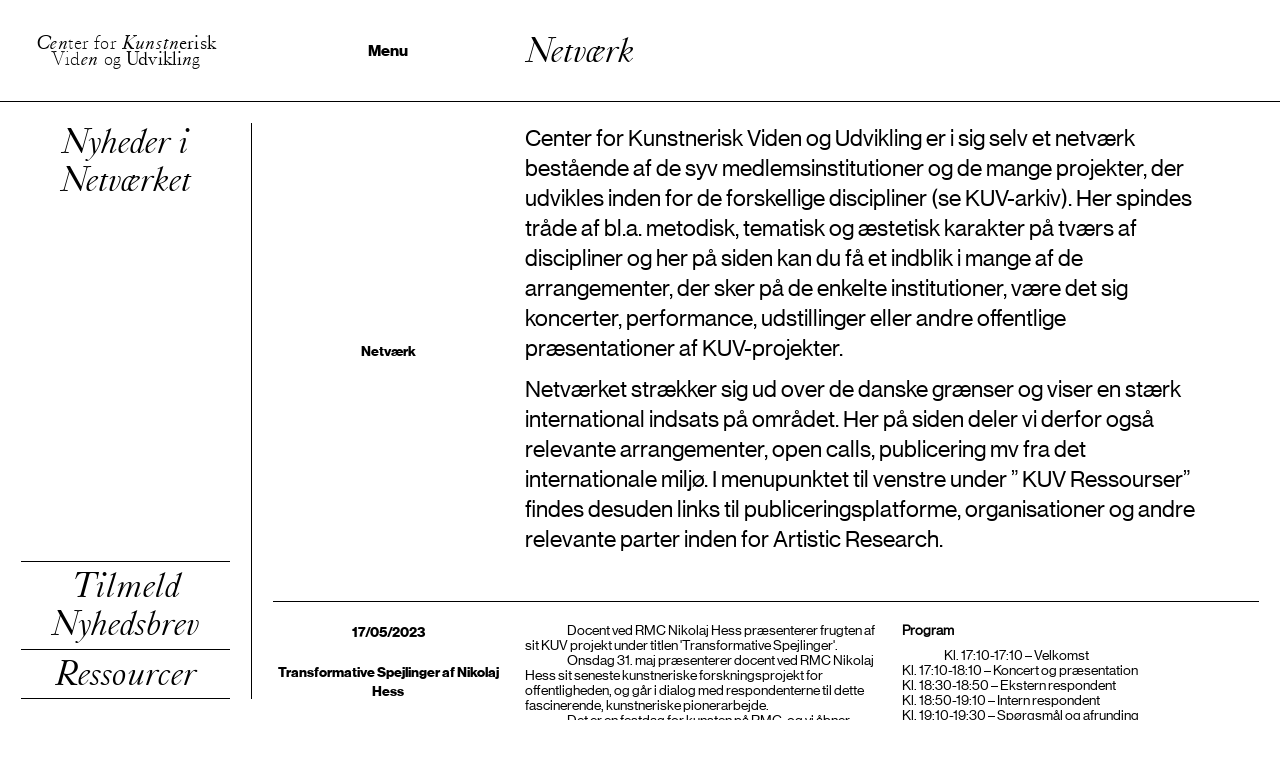

--- FILE ---
content_type: text/html; charset=UTF-8
request_url: https://artisticresearch.dk/netvaerk
body_size: 60621
content:

<!DOCTYPE html>
<html lang="da-DK">
<head>
<meta charset="UTF-8">
<meta http-equiv="X-UA-Compatible" content="IE=edge">


<link rel="apple-touch-icon" sizes="180x180" href="https://artisticresearch.dk/wp-content/themes/videnscenter/apple-touch-icon.png">
<link rel="icon" type="image/png" sizes="32x32" href="https://artisticresearch.dk/wp-content/themes/videnscenter/favicon-32x32.png">
<link rel="icon" type="image/png" sizes="16x16" href="https://artisticresearch.dk/wp-content/themes/videnscenter/favicon-16x16.png">
<link rel="manifest" href="https://artisticresearch.dk/wp-content/themes/videnscenter/site.webmanifest">
<meta name="viewport" content="width=device-width, initial-scale=1, shrink-to-fit=no">
<script id="CookieConsent" src="https://policy.app.cookieinformation.com/uc.js" data-culture="da" type="text/javascript"></script>
<!-- Required meta tags -->

<!-- Matomo -->
<script type="text/javascript">
var _paq;
window.addEventListener('CookieInformationConsentGiven', function (event) { 
if (CookieInformation.getConsentGivenFor('cookie_cat_statistic')) { 

        _paq = window._paq || [];
        /* tracker methods like "setCustomDimension" should be called before "trackPageView" */
        _paq.push(['trackPageView']);
        _paq.push(['enableLinkTracking']);
        (function() {
          var u="https://kunstakademiet.matomo.cloud/";
          _paq.push(['setTrackerUrl', u+'matomo.php']);
          _paq.push(['setSiteId', '18']);
          var d=document, g=d.createElement('script'), s=d.getElementsByTagName('script')[0];
          g.type='text/javascript'; g.async=true; g.defer=true; g.src='//cdn.matomo.cloud/kunstakademiet.matomo.cloud/matomo.js'; s.parentNode.insertBefore(g,s);
        })();

}}, false); 

</script>
<!-- End Matomo Code -->
<title>Netværk &#8211; Center for Kunstnerisk Viden og Udvikling</title>
<meta name='robots' content='max-image-preview:large' />
<link rel="alternate" href="https://artisticresearch.dk/netvaerk" hreflang="da" />
<link rel="alternate" href="https://artisticresearch.dk/en/network-news" hreflang="en" />
<link rel='dns-prefetch' href='//cdnjs.cloudflare.com' />
<link rel='dns-prefetch' href='//player.vimeo.com' />
<script type="text/javascript">
/* <![CDATA[ */
window._wpemojiSettings = {"baseUrl":"https:\/\/s.w.org\/images\/core\/emoji\/15.0.3\/72x72\/","ext":".png","svgUrl":"https:\/\/s.w.org\/images\/core\/emoji\/15.0.3\/svg\/","svgExt":".svg","source":{"concatemoji":"https:\/\/artisticresearch.dk\/wp-includes\/js\/wp-emoji-release.min.js?ver=6.5.7"}};
/*! This file is auto-generated */
!function(i,n){var o,s,e;function c(e){try{var t={supportTests:e,timestamp:(new Date).valueOf()};sessionStorage.setItem(o,JSON.stringify(t))}catch(e){}}function p(e,t,n){e.clearRect(0,0,e.canvas.width,e.canvas.height),e.fillText(t,0,0);var t=new Uint32Array(e.getImageData(0,0,e.canvas.width,e.canvas.height).data),r=(e.clearRect(0,0,e.canvas.width,e.canvas.height),e.fillText(n,0,0),new Uint32Array(e.getImageData(0,0,e.canvas.width,e.canvas.height).data));return t.every(function(e,t){return e===r[t]})}function u(e,t,n){switch(t){case"flag":return n(e,"\ud83c\udff3\ufe0f\u200d\u26a7\ufe0f","\ud83c\udff3\ufe0f\u200b\u26a7\ufe0f")?!1:!n(e,"\ud83c\uddfa\ud83c\uddf3","\ud83c\uddfa\u200b\ud83c\uddf3")&&!n(e,"\ud83c\udff4\udb40\udc67\udb40\udc62\udb40\udc65\udb40\udc6e\udb40\udc67\udb40\udc7f","\ud83c\udff4\u200b\udb40\udc67\u200b\udb40\udc62\u200b\udb40\udc65\u200b\udb40\udc6e\u200b\udb40\udc67\u200b\udb40\udc7f");case"emoji":return!n(e,"\ud83d\udc26\u200d\u2b1b","\ud83d\udc26\u200b\u2b1b")}return!1}function f(e,t,n){var r="undefined"!=typeof WorkerGlobalScope&&self instanceof WorkerGlobalScope?new OffscreenCanvas(300,150):i.createElement("canvas"),a=r.getContext("2d",{willReadFrequently:!0}),o=(a.textBaseline="top",a.font="600 32px Arial",{});return e.forEach(function(e){o[e]=t(a,e,n)}),o}function t(e){var t=i.createElement("script");t.src=e,t.defer=!0,i.head.appendChild(t)}"undefined"!=typeof Promise&&(o="wpEmojiSettingsSupports",s=["flag","emoji"],n.supports={everything:!0,everythingExceptFlag:!0},e=new Promise(function(e){i.addEventListener("DOMContentLoaded",e,{once:!0})}),new Promise(function(t){var n=function(){try{var e=JSON.parse(sessionStorage.getItem(o));if("object"==typeof e&&"number"==typeof e.timestamp&&(new Date).valueOf()<e.timestamp+604800&&"object"==typeof e.supportTests)return e.supportTests}catch(e){}return null}();if(!n){if("undefined"!=typeof Worker&&"undefined"!=typeof OffscreenCanvas&&"undefined"!=typeof URL&&URL.createObjectURL&&"undefined"!=typeof Blob)try{var e="postMessage("+f.toString()+"("+[JSON.stringify(s),u.toString(),p.toString()].join(",")+"));",r=new Blob([e],{type:"text/javascript"}),a=new Worker(URL.createObjectURL(r),{name:"wpTestEmojiSupports"});return void(a.onmessage=function(e){c(n=e.data),a.terminate(),t(n)})}catch(e){}c(n=f(s,u,p))}t(n)}).then(function(e){for(var t in e)n.supports[t]=e[t],n.supports.everything=n.supports.everything&&n.supports[t],"flag"!==t&&(n.supports.everythingExceptFlag=n.supports.everythingExceptFlag&&n.supports[t]);n.supports.everythingExceptFlag=n.supports.everythingExceptFlag&&!n.supports.flag,n.DOMReady=!1,n.readyCallback=function(){n.DOMReady=!0}}).then(function(){return e}).then(function(){var e;n.supports.everything||(n.readyCallback(),(e=n.source||{}).concatemoji?t(e.concatemoji):e.wpemoji&&e.twemoji&&(t(e.twemoji),t(e.wpemoji)))}))}((window,document),window._wpemojiSettings);
/* ]]> */
</script>
<style id='wp-emoji-styles-inline-css' type='text/css'>

	img.wp-smiley, img.emoji {
		display: inline !important;
		border: none !important;
		box-shadow: none !important;
		height: 1em !important;
		width: 1em !important;
		margin: 0 0.07em !important;
		vertical-align: -0.1em !important;
		background: none !important;
		padding: 0 !important;
	}
</style>
<link rel='stylesheet' id='wp-block-library-css' href='https://artisticresearch.dk/wp-includes/css/dist/block-library/style.min.css?ver=6.5.7' type='text/css' media='all' />
<style id='wp-block-library-theme-inline-css' type='text/css'>
.wp-block-audio figcaption{color:#555;font-size:13px;text-align:center}.is-dark-theme .wp-block-audio figcaption{color:#ffffffa6}.wp-block-audio{margin:0 0 1em}.wp-block-code{border:1px solid #ccc;border-radius:4px;font-family:Menlo,Consolas,monaco,monospace;padding:.8em 1em}.wp-block-embed figcaption{color:#555;font-size:13px;text-align:center}.is-dark-theme .wp-block-embed figcaption{color:#ffffffa6}.wp-block-embed{margin:0 0 1em}.blocks-gallery-caption{color:#555;font-size:13px;text-align:center}.is-dark-theme .blocks-gallery-caption{color:#ffffffa6}.wp-block-image figcaption{color:#555;font-size:13px;text-align:center}.is-dark-theme .wp-block-image figcaption{color:#ffffffa6}.wp-block-image{margin:0 0 1em}.wp-block-pullquote{border-bottom:4px solid;border-top:4px solid;color:currentColor;margin-bottom:1.75em}.wp-block-pullquote cite,.wp-block-pullquote footer,.wp-block-pullquote__citation{color:currentColor;font-size:.8125em;font-style:normal;text-transform:uppercase}.wp-block-quote{border-left:.25em solid;margin:0 0 1.75em;padding-left:1em}.wp-block-quote cite,.wp-block-quote footer{color:currentColor;font-size:.8125em;font-style:normal;position:relative}.wp-block-quote.has-text-align-right{border-left:none;border-right:.25em solid;padding-left:0;padding-right:1em}.wp-block-quote.has-text-align-center{border:none;padding-left:0}.wp-block-quote.is-large,.wp-block-quote.is-style-large,.wp-block-quote.is-style-plain{border:none}.wp-block-search .wp-block-search__label{font-weight:700}.wp-block-search__button{border:1px solid #ccc;padding:.375em .625em}:where(.wp-block-group.has-background){padding:1.25em 2.375em}.wp-block-separator.has-css-opacity{opacity:.4}.wp-block-separator{border:none;border-bottom:2px solid;margin-left:auto;margin-right:auto}.wp-block-separator.has-alpha-channel-opacity{opacity:1}.wp-block-separator:not(.is-style-wide):not(.is-style-dots){width:100px}.wp-block-separator.has-background:not(.is-style-dots){border-bottom:none;height:1px}.wp-block-separator.has-background:not(.is-style-wide):not(.is-style-dots){height:2px}.wp-block-table{margin:0 0 1em}.wp-block-table td,.wp-block-table th{word-break:normal}.wp-block-table figcaption{color:#555;font-size:13px;text-align:center}.is-dark-theme .wp-block-table figcaption{color:#ffffffa6}.wp-block-video figcaption{color:#555;font-size:13px;text-align:center}.is-dark-theme .wp-block-video figcaption{color:#ffffffa6}.wp-block-video{margin:0 0 1em}.wp-block-template-part.has-background{margin-bottom:0;margin-top:0;padding:1.25em 2.375em}
</style>
<style id='classic-theme-styles-inline-css' type='text/css'>
/*! This file is auto-generated */
.wp-block-button__link{color:#fff;background-color:#32373c;border-radius:9999px;box-shadow:none;text-decoration:none;padding:calc(.667em + 2px) calc(1.333em + 2px);font-size:1.125em}.wp-block-file__button{background:#32373c;color:#fff;text-decoration:none}
</style>
<style id='global-styles-inline-css' type='text/css'>
body{--wp--preset--color--black: #000000;--wp--preset--color--cyan-bluish-gray: #abb8c3;--wp--preset--color--white: #ffffff;--wp--preset--color--pale-pink: #f78da7;--wp--preset--color--vivid-red: #cf2e2e;--wp--preset--color--luminous-vivid-orange: #ff6900;--wp--preset--color--luminous-vivid-amber: #fcb900;--wp--preset--color--light-green-cyan: #7bdcb5;--wp--preset--color--vivid-green-cyan: #00d084;--wp--preset--color--pale-cyan-blue: #8ed1fc;--wp--preset--color--vivid-cyan-blue: #0693e3;--wp--preset--color--vivid-purple: #9b51e0;--wp--preset--gradient--vivid-cyan-blue-to-vivid-purple: linear-gradient(135deg,rgba(6,147,227,1) 0%,rgb(155,81,224) 100%);--wp--preset--gradient--light-green-cyan-to-vivid-green-cyan: linear-gradient(135deg,rgb(122,220,180) 0%,rgb(0,208,130) 100%);--wp--preset--gradient--luminous-vivid-amber-to-luminous-vivid-orange: linear-gradient(135deg,rgba(252,185,0,1) 0%,rgba(255,105,0,1) 100%);--wp--preset--gradient--luminous-vivid-orange-to-vivid-red: linear-gradient(135deg,rgba(255,105,0,1) 0%,rgb(207,46,46) 100%);--wp--preset--gradient--very-light-gray-to-cyan-bluish-gray: linear-gradient(135deg,rgb(238,238,238) 0%,rgb(169,184,195) 100%);--wp--preset--gradient--cool-to-warm-spectrum: linear-gradient(135deg,rgb(74,234,220) 0%,rgb(151,120,209) 20%,rgb(207,42,186) 40%,rgb(238,44,130) 60%,rgb(251,105,98) 80%,rgb(254,248,76) 100%);--wp--preset--gradient--blush-light-purple: linear-gradient(135deg,rgb(255,206,236) 0%,rgb(152,150,240) 100%);--wp--preset--gradient--blush-bordeaux: linear-gradient(135deg,rgb(254,205,165) 0%,rgb(254,45,45) 50%,rgb(107,0,62) 100%);--wp--preset--gradient--luminous-dusk: linear-gradient(135deg,rgb(255,203,112) 0%,rgb(199,81,192) 50%,rgb(65,88,208) 100%);--wp--preset--gradient--pale-ocean: linear-gradient(135deg,rgb(255,245,203) 0%,rgb(182,227,212) 50%,rgb(51,167,181) 100%);--wp--preset--gradient--electric-grass: linear-gradient(135deg,rgb(202,248,128) 0%,rgb(113,206,126) 100%);--wp--preset--gradient--midnight: linear-gradient(135deg,rgb(2,3,129) 0%,rgb(40,116,252) 100%);--wp--preset--font-size--small: 13px;--wp--preset--font-size--medium: 20px;--wp--preset--font-size--large: 36px;--wp--preset--font-size--x-large: 42px;--wp--preset--spacing--20: 0.44rem;--wp--preset--spacing--30: 0.67rem;--wp--preset--spacing--40: 1rem;--wp--preset--spacing--50: 1.5rem;--wp--preset--spacing--60: 2.25rem;--wp--preset--spacing--70: 3.38rem;--wp--preset--spacing--80: 5.06rem;--wp--preset--shadow--natural: 6px 6px 9px rgba(0, 0, 0, 0.2);--wp--preset--shadow--deep: 12px 12px 50px rgba(0, 0, 0, 0.4);--wp--preset--shadow--sharp: 6px 6px 0px rgba(0, 0, 0, 0.2);--wp--preset--shadow--outlined: 6px 6px 0px -3px rgba(255, 255, 255, 1), 6px 6px rgba(0, 0, 0, 1);--wp--preset--shadow--crisp: 6px 6px 0px rgba(0, 0, 0, 1);}:where(.is-layout-flex){gap: 0.5em;}:where(.is-layout-grid){gap: 0.5em;}body .is-layout-flex{display: flex;}body .is-layout-flex{flex-wrap: wrap;align-items: center;}body .is-layout-flex > *{margin: 0;}body .is-layout-grid{display: grid;}body .is-layout-grid > *{margin: 0;}:where(.wp-block-columns.is-layout-flex){gap: 2em;}:where(.wp-block-columns.is-layout-grid){gap: 2em;}:where(.wp-block-post-template.is-layout-flex){gap: 1.25em;}:where(.wp-block-post-template.is-layout-grid){gap: 1.25em;}.has-black-color{color: var(--wp--preset--color--black) !important;}.has-cyan-bluish-gray-color{color: var(--wp--preset--color--cyan-bluish-gray) !important;}.has-white-color{color: var(--wp--preset--color--white) !important;}.has-pale-pink-color{color: var(--wp--preset--color--pale-pink) !important;}.has-vivid-red-color{color: var(--wp--preset--color--vivid-red) !important;}.has-luminous-vivid-orange-color{color: var(--wp--preset--color--luminous-vivid-orange) !important;}.has-luminous-vivid-amber-color{color: var(--wp--preset--color--luminous-vivid-amber) !important;}.has-light-green-cyan-color{color: var(--wp--preset--color--light-green-cyan) !important;}.has-vivid-green-cyan-color{color: var(--wp--preset--color--vivid-green-cyan) !important;}.has-pale-cyan-blue-color{color: var(--wp--preset--color--pale-cyan-blue) !important;}.has-vivid-cyan-blue-color{color: var(--wp--preset--color--vivid-cyan-blue) !important;}.has-vivid-purple-color{color: var(--wp--preset--color--vivid-purple) !important;}.has-black-background-color{background-color: var(--wp--preset--color--black) !important;}.has-cyan-bluish-gray-background-color{background-color: var(--wp--preset--color--cyan-bluish-gray) !important;}.has-white-background-color{background-color: var(--wp--preset--color--white) !important;}.has-pale-pink-background-color{background-color: var(--wp--preset--color--pale-pink) !important;}.has-vivid-red-background-color{background-color: var(--wp--preset--color--vivid-red) !important;}.has-luminous-vivid-orange-background-color{background-color: var(--wp--preset--color--luminous-vivid-orange) !important;}.has-luminous-vivid-amber-background-color{background-color: var(--wp--preset--color--luminous-vivid-amber) !important;}.has-light-green-cyan-background-color{background-color: var(--wp--preset--color--light-green-cyan) !important;}.has-vivid-green-cyan-background-color{background-color: var(--wp--preset--color--vivid-green-cyan) !important;}.has-pale-cyan-blue-background-color{background-color: var(--wp--preset--color--pale-cyan-blue) !important;}.has-vivid-cyan-blue-background-color{background-color: var(--wp--preset--color--vivid-cyan-blue) !important;}.has-vivid-purple-background-color{background-color: var(--wp--preset--color--vivid-purple) !important;}.has-black-border-color{border-color: var(--wp--preset--color--black) !important;}.has-cyan-bluish-gray-border-color{border-color: var(--wp--preset--color--cyan-bluish-gray) !important;}.has-white-border-color{border-color: var(--wp--preset--color--white) !important;}.has-pale-pink-border-color{border-color: var(--wp--preset--color--pale-pink) !important;}.has-vivid-red-border-color{border-color: var(--wp--preset--color--vivid-red) !important;}.has-luminous-vivid-orange-border-color{border-color: var(--wp--preset--color--luminous-vivid-orange) !important;}.has-luminous-vivid-amber-border-color{border-color: var(--wp--preset--color--luminous-vivid-amber) !important;}.has-light-green-cyan-border-color{border-color: var(--wp--preset--color--light-green-cyan) !important;}.has-vivid-green-cyan-border-color{border-color: var(--wp--preset--color--vivid-green-cyan) !important;}.has-pale-cyan-blue-border-color{border-color: var(--wp--preset--color--pale-cyan-blue) !important;}.has-vivid-cyan-blue-border-color{border-color: var(--wp--preset--color--vivid-cyan-blue) !important;}.has-vivid-purple-border-color{border-color: var(--wp--preset--color--vivid-purple) !important;}.has-vivid-cyan-blue-to-vivid-purple-gradient-background{background: var(--wp--preset--gradient--vivid-cyan-blue-to-vivid-purple) !important;}.has-light-green-cyan-to-vivid-green-cyan-gradient-background{background: var(--wp--preset--gradient--light-green-cyan-to-vivid-green-cyan) !important;}.has-luminous-vivid-amber-to-luminous-vivid-orange-gradient-background{background: var(--wp--preset--gradient--luminous-vivid-amber-to-luminous-vivid-orange) !important;}.has-luminous-vivid-orange-to-vivid-red-gradient-background{background: var(--wp--preset--gradient--luminous-vivid-orange-to-vivid-red) !important;}.has-very-light-gray-to-cyan-bluish-gray-gradient-background{background: var(--wp--preset--gradient--very-light-gray-to-cyan-bluish-gray) !important;}.has-cool-to-warm-spectrum-gradient-background{background: var(--wp--preset--gradient--cool-to-warm-spectrum) !important;}.has-blush-light-purple-gradient-background{background: var(--wp--preset--gradient--blush-light-purple) !important;}.has-blush-bordeaux-gradient-background{background: var(--wp--preset--gradient--blush-bordeaux) !important;}.has-luminous-dusk-gradient-background{background: var(--wp--preset--gradient--luminous-dusk) !important;}.has-pale-ocean-gradient-background{background: var(--wp--preset--gradient--pale-ocean) !important;}.has-electric-grass-gradient-background{background: var(--wp--preset--gradient--electric-grass) !important;}.has-midnight-gradient-background{background: var(--wp--preset--gradient--midnight) !important;}.has-small-font-size{font-size: var(--wp--preset--font-size--small) !important;}.has-medium-font-size{font-size: var(--wp--preset--font-size--medium) !important;}.has-large-font-size{font-size: var(--wp--preset--font-size--large) !important;}.has-x-large-font-size{font-size: var(--wp--preset--font-size--x-large) !important;}
.wp-block-navigation a:where(:not(.wp-element-button)){color: inherit;}
:where(.wp-block-post-template.is-layout-flex){gap: 1.25em;}:where(.wp-block-post-template.is-layout-grid){gap: 1.25em;}
:where(.wp-block-columns.is-layout-flex){gap: 2em;}:where(.wp-block-columns.is-layout-grid){gap: 2em;}
.wp-block-pullquote{font-size: 1.5em;line-height: 1.6;}
</style>
<link rel='stylesheet' id='fontawesome-css' href='https://artisticresearch.dk/wp-content/themes/videnscenter/vendor/fontawsome/css/all.min.css?ver=6.5.7' type='text/css' media='all' />
<link rel='stylesheet' id='icka_da-css' href='https://artisticresearch.dk/wp-content/themes/videnscenter/icka_simple_dk/css/main.css?ver=6.5.7' type='text/css' media='all' />
<link rel='stylesheet' id='core-css' href='https://artisticresearch.dk/wp-content/themes/videnscenter/css/style.min.css?ver=1672144080' type='text/css' media='all' />
<script type="text/javascript" src="https://cdnjs.cloudflare.com/ajax/libs/gsap/3.7.1/gsap.min.js?ver=6.5.7" id="gsap-js"></script>
<script type="text/javascript" src="https://player.vimeo.com/api/player.js?ver=6.5.7" id="vimeo-js"></script>
<script type="text/javascript" src="https://artisticresearch.dk/wp-includes/js/jquery/jquery.min.js?ver=3.7.1" id="jquery-core-js"></script>
<script type="text/javascript" src="https://artisticresearch.dk/wp-includes/js/jquery/jquery-migrate.min.js?ver=3.4.1" id="jquery-migrate-js"></script>
<script type="text/javascript" id="main_js-js-extra">
/* <![CDATA[ */
var VIDVARS = {"siteUrl":"https:\/\/artisticresearch.dk","ajaxUrl":"https:\/\/artisticresearch.dk\/wp-admin\/admin-ajax.php","posts":"a:67:{s:4:\"page\";i:0;s:8:\"pagename\";s:8:\"netvaerk\";s:5:\"error\";s:0:\"\";s:1:\"m\";s:0:\"\";s:1:\"p\";i:0;s:11:\"post_parent\";s:0:\"\";s:7:\"subpost\";s:0:\"\";s:10:\"subpost_id\";s:0:\"\";s:10:\"attachment\";s:0:\"\";s:13:\"attachment_id\";i:0;s:4:\"name\";s:8:\"netvaerk\";s:7:\"page_id\";i:0;s:6:\"second\";s:0:\"\";s:6:\"minute\";s:0:\"\";s:4:\"hour\";s:0:\"\";s:3:\"day\";i:0;s:8:\"monthnum\";i:0;s:4:\"year\";i:0;s:1:\"w\";i:0;s:13:\"category_name\";s:0:\"\";s:3:\"tag\";s:0:\"\";s:3:\"cat\";s:0:\"\";s:6:\"tag_id\";s:0:\"\";s:6:\"author\";s:0:\"\";s:11:\"author_name\";s:0:\"\";s:4:\"feed\";s:0:\"\";s:2:\"tb\";s:0:\"\";s:5:\"paged\";i:0;s:8:\"meta_key\";s:0:\"\";s:10:\"meta_value\";s:0:\"\";s:7:\"preview\";s:0:\"\";s:1:\"s\";s:0:\"\";s:8:\"sentence\";s:0:\"\";s:5:\"title\";s:0:\"\";s:6:\"fields\";s:0:\"\";s:10:\"menu_order\";s:0:\"\";s:5:\"embed\";s:0:\"\";s:12:\"category__in\";a:0:{}s:16:\"category__not_in\";a:0:{}s:13:\"category__and\";a:0:{}s:8:\"post__in\";a:0:{}s:12:\"post__not_in\";a:0:{}s:13:\"post_name__in\";a:0:{}s:7:\"tag__in\";a:0:{}s:11:\"tag__not_in\";a:0:{}s:8:\"tag__and\";a:0:{}s:12:\"tag_slug__in\";a:0:{}s:13:\"tag_slug__and\";a:0:{}s:15:\"post_parent__in\";a:0:{}s:19:\"post_parent__not_in\";a:0:{}s:10:\"author__in\";a:0:{}s:14:\"author__not_in\";a:0:{}s:14:\"search_columns\";a:0:{}s:9:\"tax_query\";a:1:{i:0;a:4:{s:8:\"taxonomy\";s:8:\"language\";s:5:\"field\";s:16:\"term_taxonomy_id\";s:5:\"terms\";a:1:{i:0;i:14;}s:8:\"operator\";s:2:\"IN\";}}s:5:\"order\";s:4:\"DESC\";s:19:\"ignore_sticky_posts\";b:0;s:16:\"suppress_filters\";b:0;s:13:\"cache_results\";b:1;s:22:\"update_post_term_cache\";b:1;s:22:\"update_menu_item_cache\";b:0;s:19:\"lazy_load_term_meta\";b:1;s:22:\"update_post_meta_cache\";b:1;s:9:\"post_type\";s:0:\"\";s:14:\"posts_per_page\";i:50;s:8:\"nopaging\";b:0;s:17:\"comments_per_page\";s:2:\"50\";s:13:\"no_found_rows\";b:0;}","query_vars":"{\"page\":0,\"pagename\":\"netvaerk\",\"error\":\"\",\"m\":\"\",\"p\":0,\"post_parent\":\"\",\"subpost\":\"\",\"subpost_id\":\"\",\"attachment\":\"\",\"attachment_id\":0,\"name\":\"netvaerk\",\"page_id\":0,\"second\":\"\",\"minute\":\"\",\"hour\":\"\",\"day\":0,\"monthnum\":0,\"year\":0,\"w\":0,\"category_name\":\"\",\"tag\":\"\",\"cat\":\"\",\"tag_id\":\"\",\"author\":\"\",\"author_name\":\"\",\"feed\":\"\",\"tb\":\"\",\"paged\":0,\"meta_key\":\"\",\"meta_value\":\"\",\"preview\":\"\",\"s\":\"\",\"sentence\":\"\",\"title\":\"\",\"fields\":\"\",\"menu_order\":\"\",\"embed\":\"\",\"category__in\":[],\"category__not_in\":[],\"category__and\":[],\"post__in\":[],\"post__not_in\":[],\"post_name__in\":[],\"tag__in\":[],\"tag__not_in\":[],\"tag__and\":[],\"tag_slug__in\":[],\"tag_slug__and\":[],\"post_parent__in\":[],\"post_parent__not_in\":[],\"author__in\":[],\"author__not_in\":[],\"search_columns\":[],\"tax_query\":[{\"taxonomy\":\"language\",\"field\":\"term_taxonomy_id\",\"terms\":[14],\"operator\":\"IN\"}],\"order\":\"DESC\",\"ignore_sticky_posts\":false,\"suppress_filters\":false,\"cache_results\":true,\"update_post_term_cache\":true,\"update_menu_item_cache\":false,\"lazy_load_term_meta\":true,\"update_post_meta_cache\":true,\"post_type\":\"\",\"posts_per_page\":50,\"nopaging\":false,\"comments_per_page\":\"50\",\"no_found_rows\":false}","s":"\"\"","current_page":"1","max_page":"0","has_template":"templates\/news-template.php","location":null,"nonce":"93c2c24725","template_dir":"https:\/\/artisticresearch.dk\/wp-content\/themes\/videnscenter"};
/* ]]> */
</script>
<script type="text/javascript" src="https://artisticresearch.dk/wp-content/themes/videnscenter/js/main.js?ver=1663690606" id="main_js-js"></script>
<link rel="https://api.w.org/" href="https://artisticresearch.dk/wp-json/" /><link rel="alternate" type="application/json" href="https://artisticresearch.dk/wp-json/wp/v2/pages/2626" /><link rel="EditURI" type="application/rsd+xml" title="RSD" href="https://artisticresearch.dk/xmlrpc.php?rsd" />
<link rel="canonical" href="https://artisticresearch.dk/netvaerk" />
<link rel='shortlink' href='https://artisticresearch.dk/?p=2626' />
<link rel="alternate" type="application/json+oembed" href="https://artisticresearch.dk/wp-json/oembed/1.0/embed?url=https%3A%2F%2Fartisticresearch.dk%2Fnetvaerk&#038;lang=da" />
<link rel="alternate" type="text/xml+oembed" href="https://artisticresearch.dk/wp-json/oembed/1.0/embed?url=https%3A%2F%2Fartisticresearch.dk%2Fnetvaerk&#038;format=xml&#038;lang=da" />
</head>
<body class="page-template page-template-templates page-template-news-template page-template-templatesnews-template-php page page-id-2626 page-parent wp-embed-responsive show-sub has-dashicons">
<div class="header">

    <div class="with-menu">
        <div class="hide-on--mobile main-logo">
        <!-- <div class="shuffling hide-on--mobile main-logo"> -->

       <!--      <div class="location small centered">
              <div class="bold">Find os</div>
              <div>Billedkunstskolerne<br />
Det Kongelige Danske Kunstakademi<br />
Kongens Nytorv 1, 1050 København K</div>
            </div> -->
            <div class="logo"> 
              <a id="home-link" class="normal" title="home" href="https://artisticresearch.dk">
                <div class="wordmark runanimation" id="wordmark">

    <div>
  

      
        <span class="regular center-1" style=" animation-delay: 3.1s;
    width: .74em;
    ">C</span><span class="regular center-1" style=" animation-delay: 3.2s;
    width: .4em;
    ">e</span><span class="regular center-1" style=" animation-delay: 3.3s;
    width: .54em;
    ">n</span><span class="regularitalic center-2" style=" animation-delay: 3.4s;
    width: .305em;
    ">t</span><span class="regularitalic center-2" style=" animation-delay: 3.5s;
    width: .45em;
    ">e</span><span class="regularitalic center-2" style=" animation-delay: 3.6s;
    width: .36em;
    ">r</span><span style="width:.27em" class="space light">&nbsp;</span><span class="light" style="
    width: .31em;
    ">f</span><span class="light" style="
    width: .5em;
    ">o</span><span class="light" style="
    width: .36em;
    ">r</span><span style="width:.27em" class="space light">&nbsp;</span><span class="kunstnerisk-1 regular" style="
    width: .7em; animation-delay: 1.5s;
    ">K</span><span class="regular kunstnerisk-1" style="
    width: .51em; animation-delay: 1.6s
    ">u</span><span class="regular kunstnerisk-1" style="
    width: .54em; animation-delay: 1.7s
    ">n</span><span class="regular kunstnerisk-1" style="
    width: .38em; animation-delay: 1.8s
    ">s</span><span class="regular kunstnerisk-1" style="
    width: .305em; animation-delay: 1.9s
    ">t</span><span class="regular kunstnerisk-1" style="
    width: .53em; animation-delay: 2.0s
    ">n</span><span class="stretch-E light kunstnerisk-2" style="animation-delay: 2.1s;
    width: .45em;
    ">e</span><span class="light kunstnerisk-2" style="animation-delay: 2.2s;
    width: .36em;
    ">r</span><span class="light kunstnerisk-2" style="animation-delay: 2.3s;
    width: .27em;
    ">i</span><span class="stretch light kunstnerisk-2" style="animation-delay: 2.4s;
    width: .38em;
    ">s</span><span class="light kunstnerisk-2" style="animation-delay: 2.5s;
    width: .5em;
    ">k</span><br>
    <span class="space" style="width: .0em;
    " regular"="">&nbsp;</span><span class="regular viden-1" style="animation-delay: 3.0s;
    width: .67em;
    ">V</span><span class="regular viden-1" style="animation-delay: 2.9s;
    width: .31em;
    ">i</span><span class="regular viden-1" style="animation-delay: 2.8s;
    width: .5em;
    ">d</span><span class="stretch-E light viden-2" style="animation-delay: 2.7s;
    width: .45em; 
    ">e</span><span class="light viden-2" style="animation-delay: 2.6s;
    width: .53em;
    ">n</span><span style="
    width: .27em;
    " class="space">&nbsp;</span><span class="light" style="
    width: .48em;
    ">o</span><span class="light" style="
    width: .4em;
    ">g</span><span style="
    width: .27em;
    " class="space regular">&nbsp;</span><span class="regularitalic udvikling-1" style="animation-delay: 3.7s;
    width: .65em;
    ">U</span><span class="stretch regularitalic udvikling-1" style="animation-delay: 3.8s;
    width: .525em;
    ">d</span><span class="stretch regularitalic udvikling-1" style="animation-delay: 3.9s;
    width: .49em;
    ">v</span><span class="stretch-i regularitalic udvikling-1" style="animation-delay: 4.0s;
    width: .25em;
    ">i</span><span class="regularitalic udvikling-1" style="animation-delay: 4.1s;
    width: .5em;
    ">k</span><span class="regularitalic udvikling-1" style="animation-delay: 4.2s;
    width: .24em;
    ">l</span><span class="regularitalic udvikling-1" style="animation-delay: 4.3s;
    width: .26em;
    ">i</span><span class="light udvikling-2" style="animation-delay: 4.4s;
    width: .53em;
    ">n</span><span class="light udvikling-2" style="animation-delay: 4.5s;
    width: .45em;
    ">g</span>

      
    </div>
</div>              </a>   
            </div> 

        </div>
          <nav class="navigation" aria-labelledby="hamburger">
            <button id="hamburger" class="hamburger-switch nav ">
              <div ><!-- <div class="shuffling"> -->
                <!-- <div class="hide-on--mobile contact small centered">
                    <div class="bold">Kontakt os</div>
                    <div>+45 33744675<br />
info@artisticresearch.dk</div>
                </div> -->
                <div class="bold menu"><span>Menu</span></div>
              </div>  
            </button>
            <div class="box">
                  <div class="top">
                    <div class="left-aligned--desktop shuffling">
                            <div class="about-logo-mobile menu-context">
                              <div class="hide-on--mobile about-icka small"><p>Center for Kunstnerisk Viden og Udvikling er et fælles videnscenter for syv danske videregående kunstneriske uddannelser under kulturministeriet. Centrets arbejde koncentrerer sig om Kunstnerisk udviklingsvirksomhed (KUV) som er en central del af vidensgrundlaget på uddannelserne og som giver de kunstfagligt ansatte mulighed for at udforske nye veje inden for kunstnerisk praksis. Vi afholder offentlige og interne arrangementer om kunstens viden og vi er sekretariat for Kulturministeriets Pulje for KUV.</p></div>
                              <div class="logo hide-on--desktop"> 
                                <a id="home-link" class="normal" title="home" href="https://artisticresearch.dk">
                                  <div class="wordmark runanimation" id="wordmark">

    <div>
  

      
        <span class="regular center-1" style=" animation-delay: 3.1s;
    width: .74em;
    ">C</span><span class="regular center-1" style=" animation-delay: 3.2s;
    width: .4em;
    ">e</span><span class="regular center-1" style=" animation-delay: 3.3s;
    width: .54em;
    ">n</span><span class="regularitalic center-2" style=" animation-delay: 3.4s;
    width: .305em;
    ">t</span><span class="regularitalic center-2" style=" animation-delay: 3.5s;
    width: .45em;
    ">e</span><span class="regularitalic center-2" style=" animation-delay: 3.6s;
    width: .36em;
    ">r</span><span style="width:.27em" class="space light">&nbsp;</span><span class="light" style="
    width: .31em;
    ">f</span><span class="light" style="
    width: .5em;
    ">o</span><span class="light" style="
    width: .36em;
    ">r</span><span style="width:.27em" class="space light">&nbsp;</span><span class="kunstnerisk-1 regular" style="
    width: .7em; animation-delay: 1.5s;
    ">K</span><span class="regular kunstnerisk-1" style="
    width: .51em; animation-delay: 1.6s
    ">u</span><span class="regular kunstnerisk-1" style="
    width: .54em; animation-delay: 1.7s
    ">n</span><span class="regular kunstnerisk-1" style="
    width: .38em; animation-delay: 1.8s
    ">s</span><span class="regular kunstnerisk-1" style="
    width: .305em; animation-delay: 1.9s
    ">t</span><span class="regular kunstnerisk-1" style="
    width: .53em; animation-delay: 2.0s
    ">n</span><span class="stretch-E light kunstnerisk-2" style="animation-delay: 2.1s;
    width: .45em;
    ">e</span><span class="light kunstnerisk-2" style="animation-delay: 2.2s;
    width: .36em;
    ">r</span><span class="light kunstnerisk-2" style="animation-delay: 2.3s;
    width: .27em;
    ">i</span><span class="stretch light kunstnerisk-2" style="animation-delay: 2.4s;
    width: .38em;
    ">s</span><span class="light kunstnerisk-2" style="animation-delay: 2.5s;
    width: .5em;
    ">k</span><br>
    <span class="space" style="width: .0em;
    " regular"="">&nbsp;</span><span class="regular viden-1" style="animation-delay: 3.0s;
    width: .67em;
    ">V</span><span class="regular viden-1" style="animation-delay: 2.9s;
    width: .31em;
    ">i</span><span class="regular viden-1" style="animation-delay: 2.8s;
    width: .5em;
    ">d</span><span class="stretch-E light viden-2" style="animation-delay: 2.7s;
    width: .45em; 
    ">e</span><span class="light viden-2" style="animation-delay: 2.6s;
    width: .53em;
    ">n</span><span style="
    width: .27em;
    " class="space">&nbsp;</span><span class="light" style="
    width: .48em;
    ">o</span><span class="light" style="
    width: .4em;
    ">g</span><span style="
    width: .27em;
    " class="space regular">&nbsp;</span><span class="regularitalic udvikling-1" style="animation-delay: 3.7s;
    width: .65em;
    ">U</span><span class="stretch regularitalic udvikling-1" style="animation-delay: 3.8s;
    width: .525em;
    ">d</span><span class="stretch regularitalic udvikling-1" style="animation-delay: 3.9s;
    width: .49em;
    ">v</span><span class="stretch-i regularitalic udvikling-1" style="animation-delay: 4.0s;
    width: .25em;
    ">i</span><span class="regularitalic udvikling-1" style="animation-delay: 4.1s;
    width: .5em;
    ">k</span><span class="regularitalic udvikling-1" style="animation-delay: 4.2s;
    width: .24em;
    ">l</span><span class="regularitalic udvikling-1" style="animation-delay: 4.3s;
    width: .26em;
    ">i</span><span class="light udvikling-2" style="animation-delay: 4.4s;
    width: .53em;
    ">n</span><span class="light udvikling-2" style="animation-delay: 4.5s;
    width: .45em;
    ">g</span>

      
    </div>
</div>                                </a>   
                              </div> 
                            </div>
                            <div class="regularitalic medium header-title">Netværk</div>
                    </div>
                 
                  </div>
                  <div id="navMenu" class="navMenu hidden vh">
                        <div class="main-menu menu-list">
                            <div class="logo hide-on--desktop"> 
                              <a id="home-link" class="normal" title="home" href="https://artisticresearch.dk">
                                <div class="wordmark runanimation" id="wordmark">

    <div>
  

      
        <span class="regular center-1" style=" animation-delay: 3.1s;
    width: .74em;
    ">C</span><span class="regular center-1" style=" animation-delay: 3.2s;
    width: .4em;
    ">e</span><span class="regular center-1" style=" animation-delay: 3.3s;
    width: .54em;
    ">n</span><span class="regularitalic center-2" style=" animation-delay: 3.4s;
    width: .305em;
    ">t</span><span class="regularitalic center-2" style=" animation-delay: 3.5s;
    width: .45em;
    ">e</span><span class="regularitalic center-2" style=" animation-delay: 3.6s;
    width: .36em;
    ">r</span><span style="width:.27em" class="space light">&nbsp;</span><span class="light" style="
    width: .31em;
    ">f</span><span class="light" style="
    width: .5em;
    ">o</span><span class="light" style="
    width: .36em;
    ">r</span><span style="width:.27em" class="space light">&nbsp;</span><span class="kunstnerisk-1 regular" style="
    width: .7em; animation-delay: 1.5s;
    ">K</span><span class="regular kunstnerisk-1" style="
    width: .51em; animation-delay: 1.6s
    ">u</span><span class="regular kunstnerisk-1" style="
    width: .54em; animation-delay: 1.7s
    ">n</span><span class="regular kunstnerisk-1" style="
    width: .38em; animation-delay: 1.8s
    ">s</span><span class="regular kunstnerisk-1" style="
    width: .305em; animation-delay: 1.9s
    ">t</span><span class="regular kunstnerisk-1" style="
    width: .53em; animation-delay: 2.0s
    ">n</span><span class="stretch-E light kunstnerisk-2" style="animation-delay: 2.1s;
    width: .45em;
    ">e</span><span class="light kunstnerisk-2" style="animation-delay: 2.2s;
    width: .36em;
    ">r</span><span class="light kunstnerisk-2" style="animation-delay: 2.3s;
    width: .27em;
    ">i</span><span class="stretch light kunstnerisk-2" style="animation-delay: 2.4s;
    width: .38em;
    ">s</span><span class="light kunstnerisk-2" style="animation-delay: 2.5s;
    width: .5em;
    ">k</span><br>
    <span class="space" style="width: .0em;
    " regular"="">&nbsp;</span><span class="regular viden-1" style="animation-delay: 3.0s;
    width: .67em;
    ">V</span><span class="regular viden-1" style="animation-delay: 2.9s;
    width: .31em;
    ">i</span><span class="regular viden-1" style="animation-delay: 2.8s;
    width: .5em;
    ">d</span><span class="stretch-E light viden-2" style="animation-delay: 2.7s;
    width: .45em; 
    ">e</span><span class="light viden-2" style="animation-delay: 2.6s;
    width: .53em;
    ">n</span><span style="
    width: .27em;
    " class="space">&nbsp;</span><span class="light" style="
    width: .48em;
    ">o</span><span class="light" style="
    width: .4em;
    ">g</span><span style="
    width: .27em;
    " class="space regular">&nbsp;</span><span class="regularitalic udvikling-1" style="animation-delay: 3.7s;
    width: .65em;
    ">U</span><span class="stretch regularitalic udvikling-1" style="animation-delay: 3.8s;
    width: .525em;
    ">d</span><span class="stretch regularitalic udvikling-1" style="animation-delay: 3.9s;
    width: .49em;
    ">v</span><span class="stretch-i regularitalic udvikling-1" style="animation-delay: 4.0s;
    width: .25em;
    ">i</span><span class="regularitalic udvikling-1" style="animation-delay: 4.1s;
    width: .5em;
    ">k</span><span class="regularitalic udvikling-1" style="animation-delay: 4.2s;
    width: .24em;
    ">l</span><span class="regularitalic udvikling-1" style="animation-delay: 4.3s;
    width: .26em;
    ">i</span><span class="light udvikling-2" style="animation-delay: 4.4s;
    width: .53em;
    ">n</span><span class="light udvikling-2" style="animation-delay: 4.5s;
    width: .45em;
    ">g</span>

      
    </div>
</div>                              </a>   
                            </div> 
                            <ul id="menu-main" class="header-menu"><li id="menu-item-2126" class="menu-item menu-item-type-post_type menu-item-object-page menu-item-2126"><a href="https://artisticresearch.dk/kuv">Kunstnerisk Udviklingsvirksomhed</a></li>
<li id="menu-item-2164" class="menu-item menu-item-type-post_type menu-item-object-page menu-item-2164"><a href="https://artisticresearch.dk/enhanced-practice">Enhanced Practice</a></li>
<li id="menu-item-2650" class="menu-item menu-item-type-post_type menu-item-object-page menu-item-2650"><a href="https://artisticresearch.dk/events">Events</a></li>
<li id="menu-item-2644" class="menu-item menu-item-type-post_type menu-item-object-page current-menu-item page_item page-item-2626 current_page_item current-menu-ancestor current-menu-parent current_page_parent current_page_ancestor menu-item-2644"><a href="https://artisticresearch.dk/netvaerk" aria-current="page">Netværk</a></li>
<li id="menu-item-2203" class="menu-item menu-item-type-post_type menu-item-object-page menu-item-2203"><a href="https://artisticresearch.dk/omcentret">Om Videncentret</a></li>
</ul>
                              <div class="lang-switcher hide-on--desktop">
                                  <span class="lang-item lang-item-14 lang-item-da current-lang lang-item-first"><a href="https://artisticresearch.dk/netvaerk">Dansk</a></span><span class="lang-item lang-item-16 lang-item-en"><a href="https://artisticresearch.dk/en/network-news">English</a></span>                            </div>
                        
                        </div> 
                        <div class="info small">
                          <div class="location">
                            <div class="darker-gray">Adresse</div>
                            <div>Billedkunstskolerne<br />
Det Kongelige Danske Kunstakademi<br />
Kongens Nytorv 1, 1050 København K</div>
                          </div>
                          <div class="contact small">
                            <div class="darker-gray">Kontakt</div>
                            <div>+45 33744675<br />
info@artisticresearch.dk</div>
                          </div>
                          <div class="lang-switcher darker-gray">
                                  <span class="lang-item lang-item-16 lang-item-en"><a href="https://artisticresearch.dk/en/network-news">en</a></span>                            </div>
                          </div>
                    </div>
            </div>
            
           
          </nav>
    </div>
</div>
<div id="myOverlay" class="overlay hidden vh custom-scrollbar" role="dialog" aria-modal="true" aria-hidden="true" >
    <div id="overlayContent" class="overlay-content">
 
    </div>

  </div>
<div class="main layout-container before-load">

<div class="spacing"></div>
<div class="content-wrapper">



    <div class="floating-title-navigation hide-on--desktop">
            <div class="close-wrapper">
                <button class="close-overlay back-nav hide-on--single"><span>close</span></button>
                            </div>
                            <div class="title-wrapper">
                    <h1 class="primary-title centered sticky">Nyheder i Netværket</h1>
                </div>
                        </div>    
    <div class="mark side-nav-observer"></div>
    <div class="side-nav custom-scrollbar">

        
        <div class="side-nav-inner submenu not-in-overlay regularitalic medium ">
            <div class="current">
                <div class="current--title">Nyheder i Netværket</div>            </div>
            <ul id="menu-main-1" class="regularitalic submenu-nav"><li id="menu-item-2646" class="menu-item menu-item-type-post_type menu-item-object-page current-menu-item page_item page-item-2626 current_page_item menu-item-2646"><a href="https://artisticresearch.dk/netvaerk" aria-current="page">Nyheder i Netværket</a></li>
<li id="menu-item-3994" class="menu-item menu-item-type-post_type menu-item-object-page menu-item-3994"><a href="https://artisticresearch.dk/tilmelding-nyhedsbrev">Tilmeld Nyhedsbrev</a></li>
<li id="menu-item-2645" class="menu-item menu-item-type-post_type menu-item-object-page menu-item-2645"><a href="https://artisticresearch.dk/netvaerk/ressourser">Ressourcer</a></li>
</ul> 
        </div> 

    </div>
    <div class="main-inner">
            <div class="content-single">

        <div class="item">
     


            <div class="item-content normal">
                        <h1 class="hide-on--mobile">Netværk</h1>
                        <!-- wp:paragraph -->
<p>Center for Kunstnerisk Viden og Udvikling er i sig selv et netværk bestående af de syv medlemsinstitutioner og de mange projekter, der udvikles inden for de forskellige discipliner (se KUV-arkiv). Her spindes tråde af bl.a. metodisk, tematisk og æstetisk karakter på tværs af discipliner og her på siden kan du få et indblik i mange af de arrangementer, der sker på de enkelte institutioner, være det sig koncerter, performance, udstillinger eller andre offentlige præsentationer af KUV-projekter.</p>
<!-- /wp:paragraph -->

<!-- wp:paragraph -->
<p>Netværket strækker sig ud over de danske grænser og viser en stærk international indsats på området. Her på siden deler vi derfor også relevante arrangementer, open calls, publicering mv fra det internationale miljø. I menupunktet til venstre under ” KUV Ressourser” findes desuden links til publiceringsplatforme, organisationer og andre relevante parter inden for Artistic Research.</p>
<!-- /wp:paragraph -->            </div>


        </div>


        </div>
        <div class="content-list news">
        <div class="item news">
        <div class="item-meta bold small" >
      
                <div class="item-date ">
                    17/05/2023                </div>
                <div class="item-title">
                    Transformative Spejlinger af Nikolaj Hess                </div>
                <div class="item-image">
                <img width="300" height="300" loading="lazy" src="[data-uri]" data-src="https://artisticresearch.dk/wp-content/uploads/2023/05/rmc-hess-300x300.jpg" alt="rmc_hess" class="lazy" data-srcset="https://artisticresearch.dk/wp-content/uploads/2023/05/rmc-hess-300x300.jpg 300w, https://artisticresearch.dk/wp-content/uploads/2023/05/rmc-hess-150x150.jpg 150w, https://artisticresearch.dk/wp-content/uploads/2023/05/rmc-hess-768x768.jpg 768w, https://artisticresearch.dk/wp-content/uploads/2023/05/rmc-hess.jpg 900w" data-sizes="(max-width: 300px) 100vw, 300px" />                </div>

                                <a class="link-to hide-on--mobile only-in-overlay centered" href="https://rmc.dk/da/begivenhed/transformative-spejlinger-af-nikolaj-hess" target="_self">Mere om programmet</a>
                         

        </div>
        <div class="item-content small">
            <div class="inner">
                        <!-- wp:paragraph -->
<p>Docent ved RMC Nikolaj Hess præsenterer frugten af sit KUV projekt under titlen 'Transformative Spejlinger'. </p>
<!-- /wp:paragraph -->

<!-- wp:paragraph -->
<p>Onsdag 31. maj præsenterer docent ved RMC Nikolaj Hess sit seneste kunstneriske forskningsprojekt for offentligheden, og går i dialog med respondenterne til dette fascinerende, kunstneriske pionerarbejde.</p>
<!-- /wp:paragraph -->

<!-- wp:paragraph -->
<p>Det er en festdag for kunsten på RMC, og vi åbner dørene for alle interesserede og byder på et glas til at fejre afslutningen på dette store arbejde.</p>
<!-- /wp:paragraph -->

<!-- wp:heading {"level":3} -->
<h3>Program</h3>
<!-- /wp:heading -->

<!-- wp:paragraph -->
<p>Kl. 17:10-17:10 – Velkomst<br>Kl. 17:10-18:10 – Koncert og præsentation <br>Kl. 18:30-18:50 – Ekstern respondent<br>Kl. 18:50-19:10 – Intern respondent<br>Kl. 19:10-19:30 – Spørgsmål og afrunding</p>
<!-- /wp:paragraph -->

<!-- wp:paragraph -->
<p>Læs mere på RMC's hjemmeside (link under billedet til venstre).</p>
<!-- /wp:paragraph -->                </div>
        </div>
    </div>
<div class="item news">
        <div class="item-meta bold small" >
      
                <div class="item-date ">
                    14/03/2023                </div>
                <div class="item-title">
                    KUV-Præsentation, Laura Navndrup Black                </div>
                <div class="item-image">
                <img width="300" height="225" loading="lazy" src="[data-uri]" data-src="https://artisticresearch.dk/wp-content/uploads/2023/03/imagining-the-imagination-of-the-other-300x225.jpg" alt="imagining_the_imagination_of_the_other" class="lazy" data-srcset="https://artisticresearch.dk/wp-content/uploads/2023/03/imagining-the-imagination-of-the-other-300x225.jpg 300w, https://artisticresearch.dk/wp-content/uploads/2023/03/imagining-the-imagination-of-the-other-768x576.jpg 768w, https://artisticresearch.dk/wp-content/uploads/2023/03/imagining-the-imagination-of-the-other.jpg 880w" data-sizes="(max-width: 300px) 100vw, 300px" />                </div>

                                <a class="link-to hide-on--mobile only-in-overlay centered" href="https://ddsks.dk/da/kalender/performance-outcome-imagining-imagination-other" target="_self">Læs mere</a>
                         

        </div>
        <div class="item-content small">
            <div class="inner">
                        <!-- wp:paragraph -->
<p>Imagining (the Imagination of) the Other! is a choreographic enquiry that approaches the child as choreographer and as choreographic material; as a capable performance maker as well as a particular presence on stage; as someone who is taken seriously as a contributor of meaning.</p>
<!-- /wp:paragraph -->

<!-- wp:paragraph -->
<p>Through practical intergenerational collaborations, the project rejects expressive movement in favour of expressive concepts and task-dance. It proposes an artistic enquiry that focus on the child-adult relation as aesthetic subject and aims to develop ways of collaborating, that do not favour one set of experiences&nbsp;over another.</p>
<!-- /wp:paragraph -->

<!-- wp:paragraph -->
<p>This performance iteration deals specifically with ways of seeing and being seen.</p>
<!-- /wp:paragraph -->

<!-- wp:heading {"level":3} -->
<h3>time &amp; place</h3>
<!-- /wp:heading -->

<!-- wp:paragraph -->
<p>19 March 13:00<br>Den Danske Scenekunstskole<br>Sal 1<br>Philip de Langes Allé 3<br>1435 København K</p>
<!-- /wp:paragraph -->                </div>
        </div>
    </div>
<div class="item news">
        <div class="item-meta bold small" >
      
                <div class="item-date ">
                    14/03/2023                </div>
                <div class="item-title">
                    KUV Artist Talk Christina Marie Jespersen                </div>
                <div class="item-image">
                <img width="300" height="200" loading="lazy" src="[data-uri]" data-src="https://artisticresearch.dk/wp-content/uploads/2021/12/1-pnd-2-300x200.jpg" alt="1_pnd_2" class="lazy" data-srcset="https://artisticresearch.dk/wp-content/uploads/2021/12/1-pnd-2-300x200.jpg 300w, https://artisticresearch.dk/wp-content/uploads/2021/12/1-pnd-2-1024x683.jpg 1024w, https://artisticresearch.dk/wp-content/uploads/2021/12/1-pnd-2-768x512.jpg 768w, https://artisticresearch.dk/wp-content/uploads/2021/12/1-pnd-2-1536x1024.jpg 1536w, https://artisticresearch.dk/wp-content/uploads/2021/12/1-pnd-2-2048x1365.jpg 2048w" data-sizes="(max-width: 300px) 100vw, 300px" />                </div>

                                <a class="link-to hide-on--mobile only-in-overlay centered" href="https://sixtyeight.dk/" target="_blank">Læs mere</a>
                         

        </div>
        <div class="item-content small">
            <div class="inner">
                        <!-- wp:paragraph -->
<p><strong>SixtyEight Art Institute</strong> byder velkommen til en artist talk mellem billedkunstner Christina Marie Jespersen og kunstredaktør Maria Kjær Themsen i forbindelse med Jespersens aktuelle soloudstilling <em>because it trembles</em> kurateret af Rebekka Elisabeth Anker-Møller. Udstillingen præsenterer Jespersens kunstneriske udviklingsprojekt (KUV/artistic research) <em>Bog, værk &amp; materialitet</em>, som har været en del af hendes arbejde på Det Kongelige Danske Kunstakademi over en 3-årig periode.</p>
<!-- /wp:paragraph -->

<!-- wp:paragraph -->
<p><strong>Talk: fredag, 17. marts, 16:30 - 18:00</strong></p>
<!-- /wp:paragraph -->

<!-- wp:paragraph -->
<p><strong>Sted: Gothersgade 167, Kbh K</strong></p>
<!-- /wp:paragraph -->                </div>
        </div>
    </div>
<div class="item news">
        <div class="item-meta bold small" >
      
                <div class="item-date ">
                    20/02/2023                </div>
                <div class="item-title">
                    Udstillingsåbning: because it trembles                </div>
                <div class="item-image">
                <img width="300" height="201" loading="lazy" src="[data-uri]" data-src="https://artisticresearch.dk/wp-content/uploads/2023/02/sixtyeight-300x201.jpg" alt="sixtyeight" class="lazy" data-srcset="https://artisticresearch.dk/wp-content/uploads/2023/02/sixtyeight-300x201.jpg 300w, https://artisticresearch.dk/wp-content/uploads/2023/02/sixtyeight-1024x686.jpg 1024w, https://artisticresearch.dk/wp-content/uploads/2023/02/sixtyeight-768x515.jpg 768w, https://artisticresearch.dk/wp-content/uploads/2023/02/sixtyeight.jpg 1180w" data-sizes="(max-width: 300px) 100vw, 300px" />                </div>

                                <a class="link-to hide-on--mobile only-in-overlay centered" href="https://madmimi.com/p/0089951" target="_self">Læs mere her</a>
                         

        </div>
        <div class="item-content small">
            <div class="inner">
                        <!-- wp:paragraph -->
<p><strong>Christina Marie Jespersen<br> <br>Kurateret af Rebekka Elisabeth Anker-Møller<br>SixtyEight 24. februar - 25. marts 2023</strong></p>
<!-- /wp:paragraph -->

<!-- wp:paragraph -->
<p>SixtyEight byder velkommen til <em>because it trembles</em> af Christina Marie Jespersen. Udstillingen præsenterer hendes kunstneriske udviklingsprojekt (KUV/artistic research) <em>Bog, værk &amp; materialitet</em>, som har været en del af hendes arbejde på Det Kongelige Danske Kunstakademi over en 3-årig periode. <em>because it trembles</em> undersøger betydningsdannelser på tværs af materialer og diskurser, der trækker et sitrende univers af politik, statistik, fugleæg og åbne øregange helt ind i udstillingsrummet.</p>
<!-- /wp:paragraph -->

<!-- wp:paragraph -->
<p><strong>Fernisering: fredag, 24. februar, 18:00 - 21:00</strong></p>
<!-- /wp:paragraph -->

<!-- wp:paragraph -->
<p><strong>Sted: Gothersgade 167, Kbh K</strong></p>
<!-- /wp:paragraph -->                </div>
        </div>
    </div>
<div class="item news">
        <div class="item-meta bold small" >
      
                <div class="item-date ">
                    08/11/2022                </div>
                <div class="item-title">
                    Transversal Entanglement &#8211; Artistic Research in Film                </div>
                <div class="item-image">
                <img width="213" height="300" loading="lazy" src="[data-uri]" data-src="https://artisticresearch.dk/wp-content/uploads/2022/11/cover-issue-775-en-us-213x300.png" alt="cover_issue_775_en_US" class="lazy" data-srcset="https://artisticresearch.dk/wp-content/uploads/2022/11/cover-issue-775-en-us-213x300.png 213w, https://artisticresearch.dk/wp-content/uploads/2022/11/cover-issue-775-en-us-728x1024.png 728w, https://artisticresearch.dk/wp-content/uploads/2022/11/cover-issue-775-en-us-768x1080.png 768w, https://artisticresearch.dk/wp-content/uploads/2022/11/cover-issue-775-en-us-1092x1536.png 1092w, https://artisticresearch.dk/wp-content/uploads/2022/11/cover-issue-775-en-us-1457x2048.png 1457w" data-sizes="(max-width: 213px) 100vw, 213px" />                </div>

                             

        </div>
        <div class="item-content small">
            <div class="inner">
                        <!-- wp:paragraph -->
<p>This special issue is the result of two processes that approach artistic research from the domains of artistic practice in film and its implications for research in film education institutions. The first part of the editorial describes the impetus for the conference Transversal Entanglement - Artistic Research in Film organized and hosted by the Institute for Artistic Research IKF1 at Film University Babelsberg, with considerable support from GEECT2, which took place from 3-5 June 2021 - on site and online. The second was through an open call for papers on the topic of artistic research in film and audiovisual media which aimed to augment and expand the scope of the submissions generated from the conference.<br><br>Read the issue <a href="https://revistas.ulusofona.pt/index.php/ijfma/issue/view/775">here</a>.</p>
<!-- /wp:paragraph -->                </div>
        </div>
    </div>
<div class="item news">
        <div class="item-meta bold small" >
      
                <div class="item-date ">
                    04/10/2022                </div>
                <div class="item-title">
                    PhD Defence David Hilmer Rex                </div>
                <div class="item-image">
                <img width="200" height="300" loading="lazy" src="[data-uri]" data-src="https://artisticresearch.dk/wp-content/uploads/2022/10/davidhilmerrex-1-200x300.jpg" alt="davidhilmerrex-1" class="lazy" data-srcset="https://artisticresearch.dk/wp-content/uploads/2022/10/davidhilmerrex-1-200x300.jpg 200w, https://artisticresearch.dk/wp-content/uploads/2022/10/davidhilmerrex-1.jpg 320w" data-sizes="(max-width: 200px) 100vw, 200px" />                </div>

                                <a class="link-to hide-on--mobile only-in-overlay centered" href="https://arts.au.dk/en/aktuelt/arrangementer/vis/artikel/phd-defence-david-hilmer-rex" target="_self">Læs mere</a>
                         

        </div>
        <div class="item-content small">
            <div class="inner">
                        <!-- wp:paragraph -->
<p>MA <a href="https://pure.au.dk/portal/en/dhr@cc.au.dk">David Hilmer Rex</a>&nbsp;will be defending the dissertation <em><a href="https://arts.au.dk/fileadmin/dac/Events/David_Hilmer_Rex_-_plakat.pdf">Artistic practice and systems change: A mission-oriented sector of art</a></em></p>
<!-- /wp:paragraph -->

<!-- wp:paragraph -->
<p>The dissertation will be available for reading in a digital version before the defence&nbsp;following a statement from the borrower promising to delete the file afterwards. If you wish to read the dissertation please contact David Hilmer Rex at <a href="mailto:dhr@cc.au.dk">dhr@cc.au.dk</a>.</p>
<!-- /wp:paragraph -->

<!-- wp:paragraph -->
<p>The defence is scheduled for three hours and is open to the public. All are welcome.</p>
<!-- /wp:paragraph -->

<!-- wp:paragraph -->
<p><strong>October 7th, 1pm-4pm @ Aquaporin, Nymøllevej 78,&nbsp;2800 Kongens Lyngby</strong></p>
<!-- /wp:paragraph -->                </div>
        </div>
    </div>
<div class="item news">
        <div class="item-meta bold small" >
      
                <div class="item-date ">
                    04/10/2022                </div>
                <div class="item-title">
                    Participation and choreographic collaboration in an expanding field                </div>
                <div class="item-image">
                <img width="300" height="169" loading="lazy" src="[data-uri]" data-src="https://artisticresearch.dk/wp-content/uploads/2022/10/imagining-imagination-0-1-300x169.jpg" alt="imagining-imagination-0-1" class="lazy" data-srcset="https://artisticresearch.dk/wp-content/uploads/2022/10/imagining-imagination-0-1-300x169.jpg 300w, https://artisticresearch.dk/wp-content/uploads/2022/10/imagining-imagination-0-1-768x432.jpg 768w, https://artisticresearch.dk/wp-content/uploads/2022/10/imagining-imagination-0-1.jpg 880w" data-sizes="(max-width: 300px) 100vw, 300px" />                </div>

                                <a class="link-to hide-on--mobile only-in-overlay centered" href="https://ddsks.dk/da/kalender/participation-and-choreographic-collaboration-expanding-field" target="_self">Læs mere</a>
                         

        </div>
        <div class="item-content small">
            <div class="inner">
                        <!-- wp:paragraph -->
<p>What does it mean to invite people who have not chosen dance as their profession, people we call children, young people, and others, to meet in the choreographic process? To dance, to perform, to choreograph together? What could it mean?&nbsp;</p>
<!-- /wp:paragraph -->

<!-- wp:paragraph -->
<p>Taking Laura Navndrup Black’s Artistic Research project <em>"Imagining the imagination of the Other</em>" as a starting point, this four-day symposium invites participants to (re-)approach the idea of access within the field of participation and choreography.&nbsp;</p>
<!-- /wp:paragraph -->

<!-- wp:paragraph -->
<p>The symposium emphasises shared practical speculation and requires every&nbsp;participant&nbsp;to take part in all sessions. The programme alters between workshops and presentations and concludes with a collective reflection session facilitated by Lisa Nyberg (SE).</p>
<!-- /wp:paragraph -->

<!-- wp:paragraph -->
<p>Solveig Styve Holte (NO), Alice Chauchat (FR/G), Gillie Kleiman (UK), Deborah Macedo (BRA) and Laura Navndrup Black (DK) will share selected aspects of their work and research through practice, discussions and presentations. Together&nbsp;we will think up ways to meet across, dive into or move beyond difference.</p>
<!-- /wp:paragraph -->

<!-- wp:paragraph -->
<p><strong>October 12th-15th @ The Danish National School of Performing Arts</strong></p>
<!-- /wp:paragraph -->                </div>
        </div>
    </div>
<div class="item news">
        <div class="item-meta bold small" >
      
                <div class="item-date ">
                    04/10/2022                </div>
                <div class="item-title">
                    Curating sense of place med Raimundas MalaIšauskas                </div>
                <div class="item-image">
                <img width="294" height="300" loading="lazy" src="[data-uri]" data-src="https://artisticresearch.dk/wp-content/uploads/2022/10/raimundas-malasauskas-294x300.jpg" alt="raimundas-malasauskas" class="lazy" data-srcset="https://artisticresearch.dk/wp-content/uploads/2022/10/raimundas-malasauskas-294x300.jpg 294w, https://artisticresearch.dk/wp-content/uploads/2022/10/raimundas-malasauskas-1003x1024.jpg 1003w, https://artisticresearch.dk/wp-content/uploads/2022/10/raimundas-malasauskas-768x784.jpg 768w, https://artisticresearch.dk/wp-content/uploads/2022/10/raimundas-malasauskas.jpg 1504w" data-sizes="(max-width: 294px) 100vw, 294px" />                </div>

                                <a class="link-to hide-on--mobile only-in-overlay centered" href="https://www.facebook.com/events/801909817909719" target="_blank">Læs mere</a>
                         

        </div>
        <div class="item-content small">
            <div class="inner">
                        <!-- wp:paragraph -->
<p>I forbindelse med Copenhagen Architechture Festival 2022, som i år har temaet ”Stedsans”, inviterer Kunsthal Charlottenborg til kuratorisk talk om ’Sence of Place’ i samtidskunstudstillingen. Den lituanske kurator Raimundas Malašauskas, et af helt store navne på den internationale kunstscene, fortæller om sine kuratoriske eksperimenter. Kunsthal Charlottenborgs kurator Henriette Bretton- Meyer og kurator Charlotte Sprogøe, der kuraterede kunsthallens off-site sommerudstilling Copenhagen fortæller om deres kuratoriske blik på hvordan kunsten i dag spiller sammen med de steder den indtager og den samtid den er en del af.</p>
<!-- /wp:paragraph -->

<!-- wp:paragraph -->
<p>Arrangementet vil være <em>gratis</em>, og samtalen vil være på engelsk.</p>
<!-- /wp:paragraph -->

<!-- wp:paragraph -->
<p></p>
<!-- /wp:paragraph -->

<!-- wp:paragraph -->
<p><strong>Onsdag den 5. oktober kl. 17-19 @ Charlottenborg Art Cinema</strong></p>
<!-- /wp:paragraph -->                </div>
        </div>
    </div>
<div class="item news">
        <div class="item-meta bold small" >
      
                <div class="item-date ">
                    30/08/2022                </div>
                <div class="item-title">
                    Absent Audience: Practising Terminology                </div>
                <div class="item-image">
                <img width="300" height="300" loading="lazy" src="[data-uri]" data-src="https://artisticresearch.dk/wp-content/uploads/2022/08/absent-audience-terminology-graph-graphcommons-june-2022-300x300.jpg" alt="Absent_Audience__Terminology_Graph__Graphcommons_June_2022" class="lazy" data-srcset="https://artisticresearch.dk/wp-content/uploads/2022/08/absent-audience-terminology-graph-graphcommons-june-2022-300x300.jpg 300w, https://artisticresearch.dk/wp-content/uploads/2022/08/absent-audience-terminology-graph-graphcommons-june-2022-1024x1024.jpg 1024w, https://artisticresearch.dk/wp-content/uploads/2022/08/absent-audience-terminology-graph-graphcommons-june-2022-150x150.jpg 150w, https://artisticresearch.dk/wp-content/uploads/2022/08/absent-audience-terminology-graph-graphcommons-june-2022-768x768.jpg 768w, https://artisticresearch.dk/wp-content/uploads/2022/08/absent-audience-terminology-graph-graphcommons-june-2022.jpg 1180w" data-sizes="(max-width: 300px) 100vw, 300px" />                </div>

                             

        </div>
        <div class="item-content small">
            <div class="inner">
                        <!-- wp:paragraph -->
<p>An Advanced Practices Programme Event in Collaboration with SixtyEight Art Institute</p>
<!-- /wp:paragraph -->

<!-- wp:paragraph -->
<p></p>
<!-- /wp:paragraph -->

<!-- wp:paragraph -->
<p><strong>10 September 2022</strong></p>
<!-- /wp:paragraph -->

<!-- wp:paragraph -->
<p><strong>LOCATION:School of Visual Arts, Royal Danish Academy of Fine Arts in the Hirschsprung auditoriet.</strong></p>
<!-- /wp:paragraph -->

<!-- wp:paragraph -->
<p><strong>Peder Skrams Gade 2 opgang A, 3. sal. </strong><br><strong>(please follow the signs posted outside the building)</strong></p>
<!-- /wp:paragraph -->

<!-- wp:paragraph -->
<p></p>
<!-- /wp:paragraph -->

<!-- wp:paragraph -->
<p></p>
<!-- /wp:paragraph -->

<!-- wp:paragraph -->
<p><strong>SixtyEight Art Institute</strong>&nbsp;is pleased to announce a two-part talk/workshop event, ‘Absent Audience: Practising Terminology,’ organised in collaboration with The Advanced Practices programme at Goldsmiths, University of London, The International Center for Knowledge in the Arts and the Laboratory for Arts Research, The School of Visual Arts, Royal Danish Academy of Fine Arts.</p>
<!-- /wp:paragraph -->

<!-- wp:paragraph -->
<p>The Absent Audience project emerged from the Practice Laboratory of the program. Led by group members, the talk presents the two years of collective research about the 2nd Johannesburg Biennale curated by Okwui Enwezor in 1997. The presentation digs into “diffractive case study” research, which as a notion and methodology, engages with the multiple and fragmentary knowledges of the event, using the latter as a portal to know adjacent, opaque, distant or parallel narratives that are potentially present in or around the event itself, but often repressed by dominant systems or mundane status quos.</p>
<!-- /wp:paragraph -->

<!-- wp:paragraph -->
<p>The talk develops around a series of questions: What does it mean to be an audience of an event displaced from us (as potential publics) both geographically and temporally? How can we reactivate the forces of the event starting from the urgencies of our space and time? Can the terminology emerging from the research become a tool to disseminate and diffract the different trajectories and lines of flight from the event?</p>
<!-- /wp:paragraph -->

<!-- wp:paragraph -->
<p></p>
<!-- /wp:paragraph -->

<!-- wp:paragraph -->
<p><strong>Schedule for this two-part event:</strong></p>
<!-- /wp:paragraph -->

<!-- wp:paragraph -->
<p><strong>11.00 - 13.00: Joint the talk by the Advanced Practices Lab.</strong>&nbsp;<br>Presented by:&nbsp;<strong>Anne Julie Arnfred</strong>&nbsp;(Roskilde University and Goldsmiths),&nbsp;<strong>Gema Darbo</strong>&nbsp;(Goldsmiths),&nbsp;<strong>Zoe Keller</strong>&nbsp;(Goldsmiths),&nbsp;<strong>Francesca Lazzarini</strong>(Goldsmiths), and&nbsp;<strong>Vaida Stepanovaite</strong>&nbsp;(Goldsmiths). This presentation will be followed by a talk by the visual artist and researcher&nbsp;<strong>Sarah Pierce</strong>. The closing discussion between all researchers will be moderated by artist&nbsp;<strong>Hugo Hopping</strong>(SixtyEight Art Institute). This talk is open to the general public and requires no reservations.</p>
<!-- /wp:paragraph -->

<!-- wp:paragraph -->
<p><strong>14.00 - 17.00: Workshop’ Practising Terminology.’</strong>&nbsp;<br>This joint workshop will be an opportunity to work directly with the organisers and researchers of the event. Considering the open-ended nature of the Absent Audience project, ‘Practising Terminology’ is a workshop that draws from the methodologies and notions presented during the talk to expand them with the participants. Through a diffractive approach and positioning ourselves as the absent audience of each other’s practices, the workshop involves the participants in a series of discursive activities articulated around a terminology graph produced in the Absent Audience project. The aim of ‘Practising Terminology' is twofold: on the one hand, it will make the methodologies available to the practitioners as tools for reflection on their own works. On the other hand, it proposes to share and expand the research knowledge through the participants’ multiple knowledges.</p>
<!-- /wp:paragraph -->

<!-- wp:paragraph -->
<p></p>
<!-- /wp:paragraph -->

<!-- wp:paragraph -->
<p><strong>ON THE ORGANISATION OF THIS EVENT</strong></p>
<!-- /wp:paragraph -->

<!-- wp:paragraph -->
<p><em>Absent Audience: Practising Terminology</em>&nbsp;is organised as a collaboration between the SixtyEight Art Institute and the Advanced Practices programme at Goldsmiths, University of London, to learn from the reciprocity of two entities immersed in questions of research-based knowledge and its publics in the cultural field. The ‘Absent Audience’ framework was first outlined as a two-day Goldsmiths virtual conference in June 2021, with keynote speakers Gabi Ngcobo and Sarah Pierce.</p>
<!-- /wp:paragraph -->

<!-- wp:paragraph -->
<p>The event is made possible with the generous support of&nbsp;<strong>COST</strong>&nbsp;for&nbsp;<strong>Short Term Scientific Mission</strong>&nbsp;and the&nbsp;<strong>Department of Visual Cultures</strong>&nbsp;at&nbsp;<strong>Goldsmiths College</strong>,&nbsp;<strong>University of London</strong>,&nbsp;<strong>The International Center for Knowledge in the Arts</strong>&nbsp;and&nbsp;<strong>the Laboratory for Arts Research</strong>&nbsp;at the&nbsp;<strong>School of Visual Arts at the Royal Danish Academy of Fine Arts</strong>.</p>
<!-- /wp:paragraph -->

<!-- wp:paragraph -->
<p></p>
<!-- /wp:paragraph -->

<!-- wp:paragraph -->
<p><strong>HOW TO PARTICIPATE IN THE WORKSHOP</strong></p>
<!-- /wp:paragraph -->

<!-- wp:paragraph -->
<p>This workshop is for artists, curators, and, more broadly, researchers in the cultural field interested in research-as-practice, exploring how to work with the idea of absent audiences and the diffractive case study in practice. We're looking to put together a dynamic group of workshop participants whose work and research will engage productively with the day's presentation. Therefore, seats are limited and available through an open call until&nbsp;<strong>2 September 2022.</strong>Please send your name, affiliation, and a 150-word statement framing your research to&nbsp;<a href="mailto:info@sixtyeight.dk">info@sixtyeight.dk</a>.</p>
<!-- /wp:paragraph -->

<!-- wp:paragraph -->
<p>We will confirm your participation on or before 4 September.</p>
<!-- /wp:paragraph -->

<!-- wp:paragraph -->
<p></p>
<!-- /wp:paragraph -->

<!-- wp:paragraph -->
<p></p>
<!-- /wp:paragraph -->

<!-- wp:paragraph -->
<p><strong>Anne Julie Arnfred</strong>&nbsp;is a curator of visual art and PhD fellow at Roskilde University (2019-2022) &amp; Visiting PhD fellow at Advanced Practices Goldsmiths (2019-2022). She received the Elite Research Travel Grant 2021 from the Danish Ministry of Higher Education and Science and has several years of experience as a curator at well-known Danish art institutions such as Nikolaj, Copenhagen Contemporary Art Center (2007 - 2016) and The Museum for Contemporary Art, Roskilde (2016 - 2017). Arnfred works in between various knowledge-based practices, questioning how we know, how we practise, and what we consider valuable to evaluate.</p>
<!-- /wp:paragraph -->

<!-- wp:paragraph -->
<p></p>
<!-- /wp:paragraph -->

<!-- wp:paragraph -->
<p><strong>Gema Darbo</strong>&nbsp;is a curator and a researcher based in London. Her practice is informed by aspects of visual culture, digital humanities and the production of curatorial knowledge. As a researcher, she questions individuation in curatorial practices while exploring transdisciplinary, co-relational and collaborative modes of creation and transmission of knowledge. Darbo is co-initiator of Widephoto, a non-profit curatorial platform that led a series of initiatives for the exchange, learning and debate of contemporary photography in Barcelona. She is granted a curatorial residency in Spain institutionally supported by Matadero, Loop, and Fabra i Coats, where she is currently working on an exhibition that will take place at Center d'Arts Santa Mónica in September 2022.</p>
<!-- /wp:paragraph -->

<!-- wp:paragraph -->
<p></p>
<!-- /wp:paragraph -->

<!-- wp:paragraph -->
<p><strong>Jiaying Gao</strong>&nbsp;is a fellow PhD student in the Advanced Practices programme at Goldsmiths University of London, UK. Her research investigates the intersection of the body perceptions and the archives, particularly within the frame of Dance museums. She has an extensive research experience in the fields of Chinese dance, as well as cultural and ethnic policies and their impact on social and economic development at local, national and international levels. Gao is currently undertaking a practice-based project that aims to extend and reflect the performativity of identities and affects in dance archives.</p>
<!-- /wp:paragraph -->

<!-- wp:paragraph -->
<p></p>
<!-- /wp:paragraph -->

<!-- wp:paragraph -->
<p><strong>Zoe Keller</strong>&nbsp;is a researcher (Advanced Practices Goldsmiths - 2019-2022) and an assistant curator based in Geneva. Her research interests expand around matters of collections and archives and their multiple articulations between the poetic and the political. In the past years, she has been involved in different art institutions, such as HEAD-Geneva (University of Art and Design), MAMCO (Museum of Modern and Contemporary Art – Geneva), Le Centre de la Photographie Genève, and The Warburg Institute in London. She is currently leading a collaborative publication project with the artist Batia Suter using a found collection of ‘archetypal’ images.</p>
<!-- /wp:paragraph -->

<!-- wp:paragraph -->
<p></p>
<!-- /wp:paragraph -->

<!-- wp:paragraph -->
<p><strong>Francesca Lazzarini</strong>&nbsp;is a curator of visual art. For her PhD in Advanced Practices at Goldsmith, London, she is looking at the post-photographic as a dynamic space to rethink ways of togetherness with and through images. Lazzarini worked for Fondazione Fotografia Modena (now FMAV) and its School for Advanced Studies from its initiation in 2007 until 2013. She has then undertaken an independent path orienting her curatorial practice toward long-term projects based on research, collaboration and experimentation. Among them: are POIUYT (2017 - ), Neuro-Revolution (2019-2020), Talking (about) Images (2018-2019), and Stories from the Edges (2015-2016). She directs the art residency program AiR Trieste which she founded in 2016.</p>
<!-- /wp:paragraph -->

<!-- wp:paragraph -->
<p></p>
<!-- /wp:paragraph -->

<!-- wp:paragraph -->
<p><strong>Sarah Pierce</strong>&nbsp;is an artist based in Dublin. Since 2003, Pierce has used the term The Metropolitan Complex to describe her project, characterised by forms of gathering, both historical examples and those she initiates. The processes of research and presentation that she undertakes demonstrate a broad understanding of cultural work and a continual renegotiation of the terms for making art, the potential for dissent, and self-determination. Pierce is also a lecturer at the National College of Art &amp; Design in Dublin where she teaches on the BA Visual Cultures and the MA/MFA Art in the Contemporary World. She holds a PhD in Curatorial Knowledge from Goldsmiths College and an MFA from the College of Architecture Art &amp; Planning at Cornell University. She is a past participant of the Whitney Museum Independent Study Program in New York (1995), and is past Board member and Chair of Project Arts Centre in Dublin.</p>
<!-- /wp:paragraph -->

<!-- wp:paragraph -->
<p></p>
<!-- /wp:paragraph -->

<!-- wp:paragraph -->
<p><strong>Vaida Stepanovaite</strong> is a curator of contemporary visual art and cultural and political discursive practices contextualised mainly within the histories and presences of the post-socialist region. Stepanovaite practices and writes through the problematics of self-organisational communal practices and questions of radical resistance, undertaking practice-based doctoral research at the Advanced Practices programme, Goldsmiths. She is a co-establisher of a publishing platform with a communal itch, Lost Property Press, under which she also is an Assistant Editor of an upcoming book “Paths to Autonomy” (ed. Noah Brehmer, Lost Property Press, Minor Compositions/Autonomedia, 2022). She is also the Editor-in-Chief of Artnews. Lt and Head of organisation.</p>
<!-- /wp:paragraph -->

<!-- wp:paragraph -->
<p></p>
<!-- /wp:paragraph -->

<!-- wp:paragraph -->
<p></p>
<!-- /wp:paragraph -->

<!-- wp:paragraph -->
<p><a rel="noreferrer noopener" href="http://www.sixtyeight.dk/" target="_blank">SixtyEight Art Institute</a>&nbsp;is an artistic/curatorial research organisation looking to uncover, develop, and further exchanges between artists and curators and their creative labour. Currently on view&nbsp;<em>They Say We Are Seeking to Understand What's Been Going On</em>&nbsp;with artists Anastasia Sosunova and Jeremiah Day, curated by Caterina Avataneo, and open until 20 August. This exhibition is the eighth instalment of our two-year programme of exhibitions,&nbsp;<em>Memoirs of Saturn</em>, kindly supported by the&nbsp;<strong>Danish Arts Foundation</strong>,&nbsp;<strong>Det Obelske Familiefond</strong>,&nbsp;<strong>Beckett-Fonden</strong>&nbsp;and&nbsp;<strong>Københavns Kommune Rådet for Visuel Kunst</strong>.</p>
<!-- /wp:paragraph -->

<!-- wp:paragraph -->
<p></p>
<!-- /wp:paragraph -->

<!-- wp:paragraph -->
<p></p>
<!-- /wp:paragraph -->                </div>
        </div>
    </div>
<div class="item news">
        <div class="item-meta bold small" >
      
                <div class="item-date ">
                    26/08/2022                </div>
                <div class="item-title">
                    WHAT SOUNDS DO: New Directions in an Anthropology of Sound                </div>
                <div class="item-image">
                <img width="300" height="164" loading="lazy" src="[data-uri]" data-src="https://artisticresearch.dk/wp-content/uploads/2022/08/whatsoundsdo-300x164.jpg" alt="whatsoundsdo" class="lazy" data-srcset="https://artisticresearch.dk/wp-content/uploads/2022/08/whatsoundsdo-300x164.jpg 300w, https://artisticresearch.dk/wp-content/uploads/2022/08/whatsoundsdo-1024x559.jpg 1024w, https://artisticresearch.dk/wp-content/uploads/2022/08/whatsoundsdo-768x419.jpg 768w, https://artisticresearch.dk/wp-content/uploads/2022/08/whatsoundsdo.jpg 1100w" data-sizes="(max-width: 300px) 100vw, 300px" />                </div>

                                <a class="link-to hide-on--mobile only-in-overlay centered" href="https://artsandculturalstudies.ku.dk/research/sound-studies-lab/calendar/what-sounds-do-new-directions-in-an-anthropology-of-sound/" target="_self">Program page</a>
                         

        </div>
        <div class="item-content small">
            <div class="inner">
                        <!-- wp:paragraph -->
<p><strong>13 Sept. - 16 Sept. 2022</strong></p>
<!-- /wp:paragraph -->

<!-- wp:paragraph -->
<p>Place: Rhythmic Music Conservatory Copenhagen, Leo Mathisens Vej 1, 1437 Copenhagen</p>
<!-- /wp:paragraph -->

<!-- wp:paragraph -->
<p></p>
<!-- /wp:paragraph -->

<!-- wp:paragraph -->
<p>Organizer: Sound Studies Lab at Department Arts &amp; Cultural Studies – in collaboration with the Rhythmic Music Conservatory Copenhagen and the Royal Academy of Fine Arts Copenhagen<br><br>Sounds are ever present: They continue to envelop and move through you and me in every single moment. But what agencies drive those sounds, what sort of personae are performed, in historical periods as well as today or in the near future? What social relations occur as a result of sound? And how might our embodied experiences and sensibilities create new bodies of knowledge?<br><br>To which forms of experiences with our bodies, with objects, within social relations and with peculiar situations and sensibilities might this lead? Which sonic fictions escort us and how do we listen with our sonic corpus?</p>
<!-- /wp:paragraph -->

<!-- wp:paragraph -->
<p>In this four-day conference, researchers from the Sound Studies Lab at UCPH and international scholars such as Andrey Smirnov, Jordan Lacey, and artists like Niels Lynne Løkkegaard invite you to explore these questions of an anthropology of sound.</p>
<!-- /wp:paragraph -->

<!-- wp:paragraph -->
<p>The conference includes keynote lectures by Salomé Voegelin and Dylan Robinson, research workshops by Jenny Gräf Sheppard, Ania Mauruschat, and Giada Dalla Bontà, sound works and performances as well as roundtable discussions that contribute to the work on an Encyclopedia of Sound Studies, currently conceived by Michael Bull, Holger Schulze, and Jennifer Stoever.</p>
<!-- /wp:paragraph -->

<!-- wp:paragraph -->
<p>Join us, the Sound Studies Lab, into these sonic experiments of sensing and thinking.<br><br><a href="https://artsandculturalstudies.ku.dk/research/sound-studies-lab/calendar/what-sounds-do-new-directions-in-an-anthropology-of-sound/">Program and registration here.,</a></p>
<!-- /wp:paragraph -->                </div>
        </div>
    </div>
<div class="item news">
        <div class="item-meta bold small" >
      
                <div class="item-date ">
                    08/06/2022                </div>
                <div class="item-title">
                    Invitation to the defense of Lisa Nyberg&#8217;s Ph.D. Dissertation                </div>
                <div class="item-image">
                <img class="no-image" width="4" height="3" src="[data-uri]" >                </div>

                             

        </div>
        <div class="item-content small">
            <div class="inner">
                        <!-- wp:paragraph -->
<p></p>
<!-- /wp:paragraph -->

<!-- wp:paragraph {"textColor":"black"} -->
<p class="has-black-color has-text-color">The Institute for Art Theory and Cultural Studies of the Academy of Fine Arts Vienna kindly invites you to the defense of Lisa Nyberg's dissertation project <em>Pedagogies of the Unknown – Studying for a Future, Without Guarantees</em>.</p>
<!-- /wp:paragraph -->

<!-- wp:paragraph -->
<p></p>
<!-- /wp:paragraph -->

<!-- wp:paragraph -->
<p><strong>Date: Friday, June 10, 2022; 10am</strong> -<strong> 12pm</strong></p>
<!-- /wp:paragraph -->

<!-- wp:paragraph -->
<p>The event will take place <strong>online</strong>, please find link below.</p>
<!-- /wp:paragraph -->

<!-- wp:paragraph -->
<p></p>
<!-- /wp:paragraph -->

<!-- wp:paragraph -->
<p>This PhD project starts from the question: how can we study for a future unknown? In light of anthropogenic climate change, a global environmental crisis, and its destabilizing impact on social and economic systems, there is an urgency to examine how we relate to the future in our pedagogy; how we anticipate, imagine and prepare through our teaching and our studies. In the search of pedagogies that are open to not knowing – to contingency, unpredictability and change – the question arises: what could a pedagogy look like that supports our studies with and for the unknown?</p>
<!-- /wp:paragraph -->

<!-- wp:paragraph -->
<p>Lisa Nyberg is a visual artist based in Malmö, Sweden. She explores the radical possibilities of pedagogy and performance through processes that involve collective, embodied, transgressive and critical practices. In her work, she examines cultural and educational canons from an intersectional feminist perspective. This means creating situations and structures where learning can take place, as well as intervening in existing structures and institutions. Nyberg’s work takes the form of self-organized spaces, institutional processes, workshops, performances, installations, books and sound pieces. Nyberg teaches regularly at art academies in the Nordic countries, such as The Royal Danish Academy of Fine Arts, The Danish National School of Performing Arts, Konstfack, Valand Art Academy, Malmö University and others.</p>
<!-- /wp:paragraph -->

<!-- wp:paragraph -->
<p></p>
<!-- /wp:paragraph -->

<!-- wp:paragraph -->
<p>Please find more info and zoom link<strong> <a href="https://www.akbild.ac.at/en/research/events/lectures-events/2022/invitation-to-the-defense-of-lisa-nyberg">here</a></strong>.</p>
<!-- /wp:paragraph -->                </div>
        </div>
    </div>
<div class="item news">
        <div class="item-meta bold small" >
      
                <div class="item-date ">
                    24/05/2022                </div>
                <div class="item-title">
                    REWILDING  THE MUSEUM                </div>
                <div class="item-image">
                <img width="300" height="169" loading="lazy" src="[data-uri]" data-src="https://artisticresearch.dk/wp-content/uploads/2022/05/conference-program-rewilding-the-museum61-1-300x169.png" alt="Conference program Rewilding the Museum[6][1]" class="lazy" data-srcset="https://artisticresearch.dk/wp-content/uploads/2022/05/conference-program-rewilding-the-museum61-1-300x169.png 300w, https://artisticresearch.dk/wp-content/uploads/2022/05/conference-program-rewilding-the-museum61-1-1024x576.png 1024w, https://artisticresearch.dk/wp-content/uploads/2022/05/conference-program-rewilding-the-museum61-1-768x432.png 768w, https://artisticresearch.dk/wp-content/uploads/2022/05/conference-program-rewilding-the-museum61-1-1536x864.png 1536w, https://artisticresearch.dk/wp-content/uploads/2022/05/conference-program-rewilding-the-museum61-1-2048x1152.png 2048w" data-sizes="(max-width: 300px) 100vw, 300px" />                </div>

                             

        </div>
        <div class="item-content small">
            <div class="inner">
                        <!-- wp:paragraph -->
<p></p>
<!-- /wp:paragraph -->

<!-- wp:paragraph -->
<p></p>
<!-- /wp:paragraph -->

<!-- wp:paragraph -->
<p>ARKEN og Det Kongelige Kunstakademis Billedkunstskoler inviterer til konferencen Rewilding the Museum. Konferencen fokuserer på museets rolle i den økologiske krise og finder sted på ARKEN og Det Kongelige Danske Kunstakademi i København fra d. 1-2. juni 2022. Sidste tilmeldingsfrist er 27. maj. </p>
<!-- /wp:paragraph -->

<!-- wp:paragraph -->
<p><br>Læs mere om programmet her:</p>
<!-- /wp:paragraph -->

<!-- wp:paragraph -->
<p></p>
<!-- /wp:paragraph -->

<!-- wp:paragraph -->
<p><a href="https://www.arken.dk/wp-content/uploads/2022/05/conference-program-rewilding-the-museum.pdf" data-type="URL" data-id="https://www.arken.dk/wp-content/uploads/2022/05/conference-program-rewilding-the-museum.pdf">Se program he</a><a href="https://www.arken.dk/wp-content/uploads/2022/05/conference-program-rewilding-the-museum.pdf">r</a></p>
<!-- /wp:paragraph -->

<!-- wp:paragraph -->
<p></p>
<!-- /wp:paragraph -->

<!-- wp:paragraph -->
<p><a href="https://fb.me/e/2bHU77Lng" data-type="URL" data-id="https://fb.me/e/2bHU77Lng">Se mere her</a></p>
<!-- /wp:paragraph -->                </div>
        </div>
    </div>
<div class="item news">
        <div class="item-meta bold small" >
      
                <div class="item-date ">
                    09/05/2022                </div>
                <div class="item-title">
                    KONCERTPRÆSENTATION &#8211; ANDREAS BORREGAARD                </div>
                <div class="item-image">
                <img width="300" height="300" loading="lazy" src="[data-uri]" data-src="https://artisticresearch.dk/wp-content/uploads/2022/05/andreas-borregaard-300x300.jpg" alt="Andreas Borregaard" class="lazy" data-srcset="https://artisticresearch.dk/wp-content/uploads/2022/05/andreas-borregaard-300x300.jpg 300w, https://artisticresearch.dk/wp-content/uploads/2022/05/andreas-borregaard-150x150.jpg 150w, https://artisticresearch.dk/wp-content/uploads/2022/05/andreas-borregaard-768x768.jpg 768w, https://artisticresearch.dk/wp-content/uploads/2022/05/andreas-borregaard.jpg 900w" data-sizes="(max-width: 300px) 100vw, 300px" />                </div>

                             

        </div>
        <div class="item-content small">
            <div class="inner">
                        <!-- wp:heading -->
<h2>Just Do It – exploring the musician’s use of bodily performance</h2>
<!-- /wp:heading -->

<!-- wp:paragraph -->
<p></p>
<!-- /wp:paragraph -->

<!-- wp:paragraph -->
<p>Accordeonisten Andreas Borregaard præsenterer her to solo performanceværker knyttet til hans ph.d.-projekt i kunstnerisk forskning ved Norges Musikkhøgskole. <br><br>Projektet har titlen ”Just Do It – exploring the musician’s use of bodily performance” og afsluttes efter planen i november 2022.</p>
<!-- /wp:paragraph -->

<!-- wp:paragraph -->
<p> </p>
<!-- /wp:paragraph -->

<!-- wp:paragraph -->
<p><strong>PROGRAM</strong></p>
<!-- /wp:paragraph -->

<!-- wp:paragraph -->
<p>Louise Alenius/Andreas Borregaard: Relationer (2021) <br><br>Philip Venables/Ted Huffman: My favourite piece is the Goldberg Variations (2021) </p>
<!-- /wp:paragraph -->

<!-- wp:paragraph -->
<p></p>
<!-- /wp:paragraph -->

<!-- wp:paragraph -->
<p><strong>HVOR &amp; HVORNÅR</strong></p>
<!-- /wp:paragraph -->

<!-- wp:paragraph -->
<p>Torsdag d. 12 maj 2022, klokken 11.00-12.15</p>
<!-- /wp:paragraph -->

<!-- wp:paragraph -->
<p>Studiescenen, Rosenørns Allè 22, Frb. C</p>
<!-- /wp:paragraph -->

<!-- wp:paragraph -->
<p>Fri entre</p>
<!-- /wp:paragraph -->

<!-- wp:paragraph -->
<p><br> </p>
<!-- /wp:paragraph -->

<!-- wp:paragraph -->
<p><strong>OM VÆRKERNE</strong></p>
<!-- /wp:paragraph -->

<!-- wp:paragraph -->
<p>Louise Alenius/Andreas Borregaard: Relationer&nbsp;</p>
<!-- /wp:paragraph -->

<!-- wp:paragraph -->
<p>I dette værk opdages, undersøges, afprøves og afvises relationer. Mellem komponisten og musikeren, mellem musikeren og værket, mellem kroppen og instrumentet, mellem mennesket og dyret.&nbsp;</p>
<!-- /wp:paragraph -->

<!-- wp:paragraph -->
<p>Philip Venables/Ted Huffman: My favourite piece is the Goldberg Variations&nbsp;</p>
<!-- /wp:paragraph -->

<!-- wp:paragraph -->
<p>My favourite piece is the Goldberg Variations is based on interviews with Susanne Borregaard (mother of accordionist Andreas Borregaard) conducted during the summer lockdown of 2020.&nbsp;&nbsp;</p>
<!-- /wp:paragraph -->

<!-- wp:paragraph -->
<p>Andreas approached me about writing a piece involving extended performativity beyond simply playing the accordion. I was drawn to the idea of the accordionist as storyteller, almost in the troubadour sense. We met with writer Ted Huffman in Berlin to speak about Andreas’ own life and work, which in turn led to interviews with his mother over Skype.&nbsp;&nbsp;</p>
<!-- /wp:paragraph -->

<!-- wp:paragraph -->
<p>My work with Ted often uses verbatim text and this piece continues our exploration of queer histories. From this interview material, we formed eleven snapshots of a life over seven decades.&nbsp;&nbsp;</p>
<!-- /wp:paragraph -->

<!-- wp:paragraph -->
<p>Foto: Niels Borregaard/Pierre Martin</p>
<!-- /wp:paragraph -->                </div>
        </div>
    </div>
<div class="item news">
        <div class="item-meta bold small" >
      
                <div class="item-date ">
                    27/04/2022                </div>
                <div class="item-title">
                    Richard Andersson: Usynlig                </div>
                <div class="item-image">
                <img width="300" height="86" loading="lazy" src="[data-uri]" data-src="https://artisticresearch.dk/wp-content/uploads/2020/07/sdmk-logo-sort-hvid-copyramme-1-300x86.jpg" alt="SDMK_Logo_Sort_hvid copyRAMME" class="lazy" data-srcset="https://artisticresearch.dk/wp-content/uploads/2020/07/sdmk-logo-sort-hvid-copyramme-1-300x86.jpg 300w, https://artisticresearch.dk/wp-content/uploads/2020/07/sdmk-logo-sort-hvid-copyramme-1-768x220.jpg 768w, https://artisticresearch.dk/wp-content/uploads/2020/07/sdmk-logo-sort-hvid-copyramme-1-400x115.jpg 400w, https://artisticresearch.dk/wp-content/uploads/2020/07/sdmk-logo-sort-hvid-copyramme-1.jpg 800w" data-sizes="(max-width: 300px) 100vw, 300px" />                </div>

                             

        </div>
        <div class="item-content small">
            <div class="inner">
                        <!-- wp:paragraph -->
<p>Søndag den 15/5, kl 14:00<br>Konservatoriets Koncertsal, Odeon</p>
<!-- /wp:paragraph -->

<!-- wp:paragraph -->
<p>Odeons Kvarter 1, Odense C</p>
<!-- /wp:paragraph -->

<!-- wp:paragraph -->
<p>Alt afhænger af øjnene der ser, siger man. Richard Andersson ser ingenting. Han er blind og har været det i mere end halvdelen af sit liv. I de første år efter han mistede synet var han stadig i stand til, at huske ansigter på sine kære, huske farver, visualisere motiver og genkalde billeder og situationer for sit indre blik. Men de indre billeder er falmet med tiden og der er sket en langsom transformation. For nu er farver blevet til lyde, former er blevet til rytmer, minder er blevet til musik. Nu afhænger alt af ørerne der hører.</p>
<!-- /wp:paragraph -->

<!-- wp:paragraph -->
<p>Med U-synlig har Richard undersøgt hvad der sker når en visuel perception af et kunstværk sprogliggøres og ordene transformeres til musik. På baggrund af synstolkninger af billedkunstværker har han komponeret en række værker, der løfter ét menneskes beskrivelse af en sanseoplevelse ud af sproget og forvandler den til musik.</p>
<!-- /wp:paragraph -->

<!-- wp:paragraph -->
<p>Foruden Richards egne kompositioner byder aftenens koncert også på musik af Richards studerende ved Syddansk Musikkonservatorium, der, ligesom Richard, har komponeret værker baseret på sproglige synstolkninger af billedkunst de ikke har set.</p>
<!-- /wp:paragraph -->

<!-- wp:paragraph -->
<p>Medvirkende:</p>
<!-- /wp:paragraph -->

<!-- wp:paragraph -->
<p>Richard Andersson, kontrabas<br>Nikolaj Bangsgaard, trommer<br>Laura Kjeldsen, tenorsaxofon<br>William Mannerland, kontrabas<br>Christoffer Beenfeldt Holgersen, piano<br>Sigvard Sejerø Madsen, altsaxofon<br>Toke Lynggaard Larsen, guitar</p>
<!-- /wp:paragraph -->                </div>
        </div>
    </div>
<div class="item news">
        <div class="item-meta bold small" >
      
                <div class="item-date ">
                    27/04/2022                </div>
                <div class="item-title">
                    Koncert/performance: Kammermusik som scene – Andantino som kammerspil                </div>
                <div class="item-image">
                <img width="300" height="86" loading="lazy" src="[data-uri]" data-src="https://artisticresearch.dk/wp-content/uploads/2020/07/sdmk-logo-sort-hvid-copyramme-1-300x86.jpg" alt="SDMK_Logo_Sort_hvid copyRAMME" class="lazy" data-srcset="https://artisticresearch.dk/wp-content/uploads/2020/07/sdmk-logo-sort-hvid-copyramme-1-300x86.jpg 300w, https://artisticresearch.dk/wp-content/uploads/2020/07/sdmk-logo-sort-hvid-copyramme-1-768x220.jpg 768w, https://artisticresearch.dk/wp-content/uploads/2020/07/sdmk-logo-sort-hvid-copyramme-1-400x115.jpg 400w, https://artisticresearch.dk/wp-content/uploads/2020/07/sdmk-logo-sort-hvid-copyramme-1.jpg 800w" data-sizes="(max-width: 300px) 100vw, 300px" />                </div>

                             

        </div>
        <div class="item-content small">
            <div class="inner">
                        <!-- wp:paragraph -->
<p>Fredag den 29/4, kl 14:00<br>Konservatoriets Koncertsal, Odeon</p>
<!-- /wp:paragraph -->

<!-- wp:paragraph -->
<p>Odeons Kvarter 1, Odense C&nbsp;</p>
<!-- /wp:paragraph -->

<!-- wp:paragraph -->
<p>I KUV-projektet ”Veje til udvikling af den klassiske musikers fremtidige scene” tilføjer Arne Balk-Møller, via afkodende ”læsninger” af underliggende lag i instrumentalmusik, klassiske instrumentalværker dramaturgiske elementer, som fx musikerens egne ord som digt-citater, ligesom han også undersøger det nære slægtskab mellem musik og dans i afdækningen af musikkens iboende bevægelser og på baggrund heraf udvikler metoder til at koreografere musikerperformance i koncertsituationer. ”Andantino som kammerspil” er et eksempel på de kunstneriske udtryk, der skabes i projektet.</p>
<!-- /wp:paragraph -->

<!-- wp:paragraph -->
<p>Musik af F. Schubert<br></p>
<!-- /wp:paragraph -->

<!-- wp:paragraph -->
<p>Medvirkende:<br>Klaver: Karin Viktoria Jacobsson<br>Kontrabas: Thora Jaeger<br>Sang: Leander Christian Nybo<br>Violin: Arne Balk-Møller</p>
<!-- /wp:paragraph -->

<!-- wp:paragraph -->
<p>Indstudering: Mette Borg<br>Koreografi: Vidar Hansen<br>Lys: Peter Hellsøe</p>
<!-- /wp:paragraph -->                </div>
        </div>
    </div>
<div class="item news">
        <div class="item-meta bold small" >
      
                <div class="item-date ">
                    27/04/2022                </div>
                <div class="item-title">
                    Podcast: Den klassiske drøm – ”Benspændets kunstneriske potentiale”                </div>
                <div class="item-image">
                <img width="300" height="86" loading="lazy" src="[data-uri]" data-src="https://artisticresearch.dk/wp-content/uploads/2020/07/sdmk-logo-sort-hvid-copyramme-1-300x86.jpg" alt="SDMK_Logo_Sort_hvid copyRAMME" class="lazy" data-srcset="https://artisticresearch.dk/wp-content/uploads/2020/07/sdmk-logo-sort-hvid-copyramme-1-300x86.jpg 300w, https://artisticresearch.dk/wp-content/uploads/2020/07/sdmk-logo-sort-hvid-copyramme-1-768x220.jpg 768w, https://artisticresearch.dk/wp-content/uploads/2020/07/sdmk-logo-sort-hvid-copyramme-1-400x115.jpg 400w, https://artisticresearch.dk/wp-content/uploads/2020/07/sdmk-logo-sort-hvid-copyramme-1.jpg 800w" data-sizes="(max-width: 300px) 100vw, 300px" />                </div>

                             

        </div>
        <div class="item-content small">
            <div class="inner">
                        <!-- wp:paragraph -->
<p>Benspændet er det bevidst besværlige, det selvvalgte og det påførte. Det er muligheder og det er begrænsninger. I denne podcastserie taler Christina Holm Dahl med musikere (og et par andre), som fascineres af benspændet og den indbyggede kompleksitet. Samtalerne er en del a Christinas&nbsp;KUV-projekt "Benspændets kunstneriske potentiale", som der kan læses mere om her:</p>
<!-- /wp:paragraph -->

<!-- wp:paragraph -->
<p><a href="https://www.sdmk.dk/udviklingsvirksomhed/kuv-benspaendets-kunstneriske-potentiale">https://www.sdmk.dk/udviklingsvirksomhed/kuv-benspaendets-kunstneriske-potentiale</a></p>
<!-- /wp:paragraph -->

<!-- wp:paragraph -->
<p></p>
<!-- /wp:paragraph -->

<!-- wp:paragraph -->
<p>Første samtale er med organist og kantor Lars Nielsen Sardemann om hans projekt KorImpro, hvor kirkemusikken og kirkekorsangerens traditionelle rolle udfordres.<br><a href="https://podcasts.apple.com/dk/podcast/1-bensp%C3%A6ndets-kunstneriske-potentiale-lars-nielsen/id1275777203?i=1000558010637">https://podcasts.apple.com/dk/podcast/1-bensp%C3%A6ndets-kunstneriske-potentiale-lars-nielsen/id1275777203?i=1000558010637</a></p>
<!-- /wp:paragraph -->

<!-- wp:paragraph -->
<p></p>
<!-- /wp:paragraph -->

<!-- wp:paragraph -->
<p>Anden samtale er med&nbsp;dramaturg Ursula Wyller, som er instruktør for Boreas Korteater. Korteater Boreas arbejder med en kombination af kor og teaterarbejde og ofte i tæt fysisk kontakt. Under corona perioden blev dette et altgennemtrængende benspænd, som Ursula og Korteater Boreas formåede at vende til en kunstnerisk undersøgelse, dog ikke uden store udfordringer.</p>
<!-- /wp:paragraph -->

<!-- wp:paragraph -->
<p><a href="https://podcasts.apple.com/dk/podcast/2-bensp%C3%A6ndets-kunstneriske-potentiale-ursula-wyller/id1275777203?i=1000558711846">https://podcasts.apple.com/dk/podcast/2-bensp%C3%A6ndets-kunstneriske-potentiale-ursula-wyller/id1275777203?i=1000558711846</a></p>
<!-- /wp:paragraph -->                </div>
        </div>
    </div>
<div class="item news">
        <div class="item-meta bold small" >
      
                <div class="item-date ">
                    22/04/2022                </div>
                <div class="item-title">
                    Forskningens Døgn på RMC                </div>
                <div class="item-image">
                <img width="300" height="174" loading="lazy" src="[data-uri]" data-src="https://artisticresearch.dk/wp-content/uploads/2020/06/rmc-logo-entag-pos-1-300x174.png" alt="RMC_logo_entag_Pos" class="lazy" data-srcset="https://artisticresearch.dk/wp-content/uploads/2020/06/rmc-logo-entag-pos-1-300x174.png 300w, https://artisticresearch.dk/wp-content/uploads/2020/06/rmc-logo-entag-pos-1-1024x594.png 1024w, https://artisticresearch.dk/wp-content/uploads/2020/06/rmc-logo-entag-pos-1-768x446.png 768w, https://artisticresearch.dk/wp-content/uploads/2020/06/rmc-logo-entag-pos-1-1536x892.png 1536w, https://artisticresearch.dk/wp-content/uploads/2020/06/rmc-logo-entag-pos-1-2048x1189.png 2048w, https://artisticresearch.dk/wp-content/uploads/2020/06/rmc-logo-entag-pos-1-400x232.png 400w, https://artisticresearch.dk/wp-content/uploads/2020/06/rmc-logo-entag-pos-1-1292x750.png 1292w" data-sizes="(max-width: 300px) 100vw, 300px" />                </div>

                             

        </div>
        <div class="item-content small">
            <div class="inner">
                        <!-- wp:paragraph -->
<p><strong>RMC byder på tre dage med oplæg, performances, koncerter og panelsamtaler under vidensfestivalen i april.</strong></p>
<!-- /wp:paragraph -->

<!-- wp:paragraph -->
<p>Er du nysgerrig på, hvordan forskning foregår på Rytmisk Musikkonservatorium (RMC), så kan du opleve en række forskende kunstnere fortælle (og spille), når den landsdækkende vidensfestival Forskningens Døgn traditionen tro løber af stablen den sidste uge i april.</p>
<!-- /wp:paragraph -->

<!-- wp:paragraph -->
<p>Oplæg, performances, koncerter og panelsamtaler er fordelt over tre dage på RMC:</p>
<!-- /wp:paragraph -->

<!-- wp:paragraph -->
<p><a href="https://rmc.dk/da/begivenhed/forskningens-doegn-improvisation-og-faellesskaber-nye-samarbejder-mellem-kunst-og" target="_blank" rel="noreferrer noopener">Fredag 22. april</a>&nbsp;et heldagsseminar, med dels en række præsentationer af succesfulde nye samarbejder mellem kunstnere og forskere, og dels en dybdegående og undersøgende session om improvisation og fællesskaber.</p>
<!-- /wp:paragraph -->

<!-- wp:paragraph -->
<p><a href="https://rmc.dk/da/begivenhed/forskningens-doegn-praksisbaseret-research-og-kunstneriske-eksperimenter" target="_blank" rel="noreferrer noopener">Onsdag 27. april</a>&nbsp;og&nbsp;<a href="https://rmc.dk/da/begivenhed/forskningens-doegn-praksisbaseret-research-og-kunstneriske-eksperimenter-0" target="_blank" rel="noreferrer noopener">torsdag 28. april</a>&nbsp;to eftermiddage, hvor fem studerende fra RMC's solistuddannelser inviterer publikum med ind i deres praksisbaserede research-projekter.</p>
<!-- /wp:paragraph -->

<!-- wp:paragraph -->
<p>Se meget mere om programmet for arrangementerne på RMC herunder - og&nbsp;<a href="https://forsk.dk/" target="_blank" rel="noreferrer noopener">klik her for mere om Forskningens Døgn</a>.</p>
<!-- /wp:paragraph -->                </div>
        </div>
    </div>
<div class="item news">
        <div class="item-meta bold small" >
      
                <div class="item-date ">
                    11/04/2022                </div>
                <div class="item-title">
                    Come Together &#8211; musikalsk samskabelse og samarbejde på tværs                </div>
                <div class="item-image">
                <img width="300" height="114" loading="lazy" src="[data-uri]" data-src="https://artisticresearch.dk/wp-content/uploads/2020/07/djm-logo-hvidramme-300x114.png" alt="djm-logo_hvidRAMME" class="lazy" data-srcset="https://artisticresearch.dk/wp-content/uploads/2020/07/djm-logo-hvidramme-300x114.png 300w, https://artisticresearch.dk/wp-content/uploads/2020/07/djm-logo-hvidramme-400x152.png 400w, https://artisticresearch.dk/wp-content/uploads/2020/07/djm-logo-hvidramme.png 567w" data-sizes="(max-width: 300px) 100vw, 300px" />                </div>

                             

        </div>
        <div class="item-content small">
            <div class="inner">
                        <!-- wp:paragraph -->
<p></p>
<!-- /wp:paragraph -->

<!-- wp:paragraph -->
<p>Det Jyske Musikkonservatorium inviterer til seminar. På seminaret præsenterer konservatoriets undervisere deres forsknings- og udviklingsprojekter i tale, lyd og billede. De mundtlige oplæg fortæller om musikalske samarbejder og samskabelse på tværs af genrer og fag. Projekterne præsenteret i posterform giver et indblik i så forskellige emner som multikanalsteater, imaginære soundtracks, lykkebækkener, skabende dirigenter og musik for multiple strengeinstrumenter. Seminaret præsenterer desuden to kunstneriske indslag.</p>
<!-- /wp:paragraph -->

<!-- wp:paragraph -->
<p></p>
<!-- /wp:paragraph -->

<!-- wp:paragraph -->
<p></p>
<!-- /wp:paragraph -->

<!-- wp:paragraph -->
<p>Fredag d. 29. april 2022, kl. 14:00-16:40</p>
<!-- /wp:paragraph -->

<!-- wp:paragraph -->
<p></p>
<!-- /wp:paragraph -->

<!-- wp:paragraph -->
<p></p>
<!-- /wp:paragraph -->

<!-- wp:paragraph -->
<p>Se mere her:<a href=" https://musikkons.dk/det-laver-vi-ogsaa/forskning-og-udvikling/rama-research/djm-forskningsseminar-2022/"> https://musikkons.dk/det-laver-vi-ogsaa/forskning-og-udvikling/rama-research/djm-forskningsseminar-2022/</a></p>
<!-- /wp:paragraph -->                </div>
        </div>
    </div>
<div class="item news">
        <div class="item-meta bold small" >
      
                <div class="item-date ">
                    31/03/2022                </div>
                <div class="item-title">
                    Connect/Cut. Infrastructures and Collective Activity                </div>
                <div class="item-image">
                <img class="no-image" width="4" height="3" src="[data-uri]" >                </div>

                             

        </div>
        <div class="item-content small">
            <div class="inner">
                        <!-- wp:paragraph -->
<p>The conference Connect/Cut explores the infrastructures that mediate space, time, visibility, and access in the arts and beyond.</p>
<!-- /wp:paragraph -->

<!-- wp:paragraph -->
<p>Registration is now open for the conference “Connect/Cut. Infrastructures and Collective Activity” at University of Copenhagen South Campus on April 6-8. Please register now to join three days of sharing, discussing, and critical thinking about the conditions of doing things together. Keynote speakers: Siegfried Zielinski, Carolina Rito and Shannon Mattern.</p>
<!-- /wp:paragraph -->

<!-- wp:paragraph -->
<p>If artworks come about through collective activity within “art worlds”, as American sociologist Howard Becker describes, this means that the production, reception, and distribution of any form of art is (also) a matter of social concern connected very concretely to the sensuous realities of everybody. With ongoing discussions on the need for rethinking the protocols and classifications regulating museums, (digital) archives, collections, and public spaces to better reflect the concerns of diverse populations, this focus on art as a social, material and foremost collective activity, is as urgent now as in 1982. This conference insists on the importance of ongoing interdisciplinary discussions of how such activity is imbricated in spatial, temporal, formal and distributive networks that can all be analyzed under the heading of infrastructure.<br><br><a href="https://artsandculturalstudies.ku.dk/art-as-forum/events/connectcut-infrastructures-and-collective-activity/">Read more about the conference.</a></p>
<!-- /wp:paragraph -->                </div>
        </div>
    </div>
<div class="item news">
        <div class="item-meta bold small" >
      
                <div class="item-date ">
                    23/03/2022                </div>
                <div class="item-title">
                    Public defense of ph.d.-thesis                </div>
                <div class="item-image">
                <img class="no-image" width="4" height="3" src="[data-uri]" >                </div>

                             

        </div>
        <div class="item-content small">
            <div class="inner">
                        <!-- wp:paragraph -->
<p>Christian Danielewitz</p>
<!-- /wp:paragraph -->

<!-- wp:paragraph -->
<p>Hidden Flow: Artistic Research on the Frontlines of Extraction</p>
<!-- /wp:paragraph -->

<!-- wp:paragraph -->
<p></p>
<!-- /wp:paragraph -->

<!-- wp:table -->
<figure class="wp-block-table"><table><tbody><tr><td>Time:</td><td><strong>Friday the&nbsp;<a href="http://8.th/" class="">8.th</a>&nbsp;of April 2022 1pm</strong><em>Doors will be closed precisely at 1pm.</em><em>&nbsp;</em></td></tr><tr><td>Place:</td><td>Kunstakademiet – Auditoriet HirschsprungPeder Skramsgade 2, Opg.&nbsp;A, 3. salVIA ELEVATOR PRESS 3B</td></tr><tr><td>Assessment committee:</td><td><strong>Professor Holger Schulze (Chair)</strong>Copenhagen University</td></tr><tr><td>&nbsp;</td><td><strong>Professor Eleanor Carpenter</strong>,Umeå University</td></tr><tr><td>&nbsp;</td><td><strong>Associate professor Jacob Lund</strong>,Aarhus University&nbsp;</td></tr><tr><td>Head of defense:</td><td>Professor Isak Winkel Holm,Copenhagen University</td></tr><tr><td>&nbsp;Copy of the thesis will be available at the Royal Library’s faculty library, the Black Diamond and by emailing<a href="mailto:maibritt.borgen@kunstakademiet.dk" class="">maibritt.borgen@kunstakademiet.dk</a></td></tr></tbody></table></figure>
<!-- /wp:table -->

<!-- wp:paragraph -->
<p></p>
<!-- /wp:paragraph -->

<!-- wp:paragraph -->
<p>Summary</p>
<!-- /wp:paragraph -->

<!-- wp:paragraph -->
<p>This dissertation discusses two different art projects and the theory, methodology, and fieldwork that have shaped and informed them. Both projects revolve around the socioenvironmental damage caused by the extraction of some of the minerals which are most essential to contemporary society: rare earth elements (used in electronics) and phosphate (primarily used in agricultural fertilizers). The mining of these minerals is a notoriously toxic enterprise. Thus, the extraction predominantly takes place in locations populated by marginalized groups and ethnic minorities – far from the affluent Global North. Taking both material witness (such as irradiated photographic negatives) and environmental discourses/activism as strategies, the dissertation discusses how fieldwork-based artistic research can materialize and articulate elusive and pervasive forms of toxic pollution in key mining zones. The primary sites in question are the radioactive mineral waste deposit Weikuang Dam in Inner Mongolia, China, and the contaminated village Gad Gomene in western Senegal. The dissertation’s main proposition is that the primacy of fieldwork as an artistic research methodology is the shift in perspective from an external and somewhat detached vantage point to an internal position that engenders a much more intimate knowledge and connection with ecologies, agencies, and people. Fieldwork is thus driven by a hands-on investigation of the hidden flow (i.e. toxic drifts) from within the damaged environments of extraction and waste. However, the dissertation also makes the case that fieldwork is to a large degree informed and shaped by local knowledge and observations. Thus, undertaking fieldwork means to share agency with those who live in the toxic environments, and to include in our deliberations and institutions the voices of people whose perspectives are too often excluded. Moreover, the dissertation discusses how my fieldwork is engaged with various philosophical and theoretical ideas in a continuous dialogue, which produces both operative and discursive terms with which to think through the entanglement of materialities: the mineral-machine feedback loop and the map-territory assemblage are two key terms developed during this PhD research project, which are applied in both my fieldwork and my exhibition-making.&nbsp;</p>
<!-- /wp:paragraph -->                </div>
        </div>
    </div>
<div class="item news">
        <div class="item-meta bold small" >
      
                <div class="item-date ">
                    16/03/2022                </div>
                <div class="item-title">
                    SEMINAR ON CURATING: LOCATION AS CO-CURATOR                </div>
                <div class="item-image">
                <img width="300" height="225" loading="lazy" src="[data-uri]" data-src="https://artisticresearch.dk/wp-content/uploads/2022/03/luf-aitken-doug-190129-0008-stefan-altenburger1-300x225.jpeg" alt="LUF_AITKEN_Doug_190129_0008_Stefan Altenburger[1]" class="lazy" data-srcset="https://artisticresearch.dk/wp-content/uploads/2022/03/luf-aitken-doug-190129-0008-stefan-altenburger1-300x225.jpeg 300w, https://artisticresearch.dk/wp-content/uploads/2022/03/luf-aitken-doug-190129-0008-stefan-altenburger1-1024x768.jpeg 1024w, https://artisticresearch.dk/wp-content/uploads/2022/03/luf-aitken-doug-190129-0008-stefan-altenburger1-768x576.jpeg 768w, https://artisticresearch.dk/wp-content/uploads/2022/03/luf-aitken-doug-190129-0008-stefan-altenburger1-1536x1152.jpeg 1536w, https://artisticresearch.dk/wp-content/uploads/2022/03/luf-aitken-doug-190129-0008-stefan-altenburger1.jpeg 1600w" data-sizes="(max-width: 300px) 100vw, 300px" />                </div>

                             

        </div>
        <div class="item-content small">
            <div class="inner">
                        <!-- wp:paragraph -->
<p>The seminar&nbsp;<em>On Curating:&nbsp;</em><em>Location as Co-Curator</em>&nbsp;presents international curators working with experimental curating using location in new ways.&nbsp;&nbsp;</p>
<!-- /wp:paragraph -->

<!-- wp:paragraph -->
<p><strong><em>Speakers&nbsp;</em></strong></p>
<!-- /wp:paragraph -->

<!-- wp:paragraph -->
<p>LA-based American curator Neville Wakefield,&nbsp;exploring the ways in which art behaves outside of institutional contexts, and director of&nbsp;location specific projects&nbsp;<em>Elevation</em>&nbsp;in the&nbsp;Swiss Alps&nbsp;and&nbsp;<em>Dessert X</em>&nbsp;in the in the&nbsp;Southern California desert and Saudi Arabia.&nbsp;&nbsp;</p>
<!-- /wp:paragraph -->

<!-- wp:paragraph -->
<p>French curator Rebecca Lamarche-Vadel, director at Lafayette Anticipations in Paris and previously curator at RIBOCA2 &amp; Palais de Tokyo, exploring the exhibition as experimental form and live formats.&nbsp;</p>
<!-- /wp:paragraph -->

<!-- wp:paragraph -->
<p>Professor at the Sculpture School Simon Dybbroe Møller presents&nbsp;<em>AYE</em>-<em>AYE,&nbsp;</em>an independently programmed micro-institution within the institution O-Overgaden, and his KUV research project&nbsp;<em>First There Was Light.&nbsp;</em></p>
<!-- /wp:paragraph -->

<!-- wp:paragraph -->
<p><strong><em>Program for March 25<sup>th</sup>&nbsp;Festsalen 1 – 4 pm.&nbsp;</em></strong></p>
<!-- /wp:paragraph -->

<!-- wp:paragraph -->
<p>1: Welcome by moderator Charlotte Sprogøe, researcher at The Royal Academy.</p>
<!-- /wp:paragraph -->

<!-- wp:paragraph -->
<p>Presentation of the speakers and the overall theme&nbsp;<em>Location as Co-Curator.</em></p>
<!-- /wp:paragraph -->

<!-- wp:paragraph -->
<p>1.10 pm: Curator Neville Wakefield presenting his curatorial projects. Q &amp; A.&nbsp;</p>
<!-- /wp:paragraph -->

<!-- wp:paragraph -->
<p>2 pm: Curator and Director Rebecca Lamarche-Vadel presenting her curatorial work. Q &amp; A.&nbsp;</p>
<!-- /wp:paragraph -->

<!-- wp:paragraph -->
<p>Short break&nbsp;</p>
<!-- /wp:paragraph -->

<!-- wp:paragraph -->
<p>3: pm Artist and Professor Simon Dybbroe Møller presenting his research and curatorial work. &nbsp;</p>
<!-- /wp:paragraph -->

<!-- wp:paragraph -->
<p>3:45 pm Round up dialogue in the room.&nbsp;</p>
<!-- /wp:paragraph -->

<!-- wp:paragraph -->
<p>The afternoon will end with a book-release for a new publication by curator Charlotte Sprogøe published by Billedkunstskolernes forlag with the title&nbsp;<em>Curating Intensities – Attitude, Tonalities and Dreams,&nbsp;</em>on curating as lucid dreams and new approaches to location in contemporary exhibition projects.&nbsp;The publication can be purchased on the day for the amount of 100 Dkkr.&nbsp;</p>
<!-- /wp:paragraph -->

<!-- wp:paragraph -->
<p><em><u>The talks on the day will be held in English, with presenters on zoom and others present in the room&nbsp;</u></em></p>
<!-- /wp:paragraph -->

<!-- wp:paragraph -->
<p><strong>SEMINAR SERIES ON CURATING AND SITE&nbsp;</strong></p>
<!-- /wp:paragraph -->

<!-- wp:paragraph -->
<p>The symposium is the second in a series of three KUV research-based international seminars on contemporary curating, location and context. The third seminar is set to take place in October 2022.&nbsp;</p>
<!-- /wp:paragraph -->

<!-- wp:paragraph -->
<p>The seminar is a part of the KUV research project <em>‘Site Uncertain: New ways of understanding site specificity’</em> and hosted by the Site Lab at The Royal Academy. ´<em>Site Uncertain’</em> is research project focusing on a contemporary revised idea of the site-specific. Combining artistic, curatorial and educational perspectives, ‘Site Uncertain’ explores contemporary understandings of the site-specific as well as practices and strategies relating to context in off-site exhibitions. The project is led by a curator and Ph.D. fellow and curator Charlotte Sprogøe, in collaboration with artist and curator Carla Zaccagnini, professor at the School of Conceptual and Contextual Practices, who is leading the development of the prototype laboratory ‘Site Lab’ together with artist and teaching assistant Lea Anić. </p>
<!-- /wp:paragraph -->

<!-- wp:paragraph -->
<p></p>
<!-- /wp:paragraph -->

<!-- wp:paragraph -->
<p>Image: Doug Aitken ‘Mirage Gstaad’, 2019  from ELEVATION 1049: Frequencies</p>
<!-- /wp:paragraph -->

<!-- wp:heading {"level":1} -->
<h1 id="block-bfc557e8-abc7-4e55-9f6e-b528981f3f18"></h1>
<!-- /wp:heading -->

<!-- wp:heading {"level":1} -->
<h1></h1>
<!-- /wp:heading -->                </div>
        </div>
    </div>
<div class="item news">
        <div class="item-meta bold small" >
      
                <div class="item-date ">
                    28/02/2022                </div>
                <div class="item-title">
                    KONCERTFOREDRAG MED TOKE MØLDRUP OG CHRISTIAN WESTERGAARD                </div>
                <div class="item-image">
                <img width="300" height="300" loading="lazy" src="[data-uri]" data-src="https://artisticresearch.dk/wp-content/uploads/2022/02/x1503-foredrag-300x300.jpg" alt="x1503_foredrag" class="lazy" data-srcset="https://artisticresearch.dk/wp-content/uploads/2022/02/x1503-foredrag-300x300.jpg 300w, https://artisticresearch.dk/wp-content/uploads/2022/02/x1503-foredrag-150x150.jpg 150w, https://artisticresearch.dk/wp-content/uploads/2022/02/x1503-foredrag-768x768.jpg 768w, https://artisticresearch.dk/wp-content/uploads/2022/02/x1503-foredrag.jpg 900w" data-sizes="(max-width: 300px) 100vw, 300px" />                </div>

                             

        </div>
        <div class="item-content small">
            <div class="inner">
                        <!-- wp:paragraph -->
<p>Torsdag den 17. marts kl.17-18 præsenterer Toke Møldrup og Christian Westergaard deres KUV projekt:&nbsp;<em>Fra specialisering til almen praksis – HIPP i moderne opførelsespraksis</em>&nbsp;ved et koncertforedrag på Studiescenen, Rosenørns Allé 22, 1970 Frederiksberg C. Projektet er gennemført med støtte fra Kulturministeriets pulje for KUV.</p>
<!-- /wp:paragraph -->

<!-- wp:paragraph -->
<p>Læs mere her:&nbsp;<a href="https://www.dkdm.dk/da/event/koncertforedrag-med-toke-moeldrup-og-christian-westergaard">https://www.dkdm.dk/da/event/koncertforedrag-med-toke-moeldrup-og-christian-westergaard</a></p>
<!-- /wp:paragraph -->

<!-- wp:paragraph -->
<p>The presentation will be in Danish, but a video will be available on the RDAM website in a version texted in English from April 25<sup>th</sup></p>
<!-- /wp:paragraph -->                </div>
        </div>
    </div>
<div class="item news">
        <div class="item-meta bold small" >
      
                <div class="item-date ">
                    21/02/2022                </div>
                <div class="item-title">
                    AMBISONIC NIGHTS #3                </div>
                <div class="item-image">
                <img width="212" height="300" loading="lazy" src="[data-uri]" data-src="https://artisticresearch.dk/wp-content/uploads/2022/02/ambisonic-nights-3-495x700-1-212x300.jpg" alt="ambisonic-nights-3-495&#215;700" class="lazy" data-srcset="https://artisticresearch.dk/wp-content/uploads/2022/02/ambisonic-nights-3-495x700-1-212x300.jpg 212w, https://artisticresearch.dk/wp-content/uploads/2022/02/ambisonic-nights-3-495x700-1.jpg 495w" data-sizes="(max-width: 212px) 100vw, 212px" />                </div>

                             

        </div>
        <div class="item-content small">
            <div class="inner">
                        <!-- wp:paragraph -->
<p>AMBISONIC NIGHTS #3, February 25th, kl 17-19 @ the Sound Lab<br>The Royal Danish Academy of Fine Arts, Kongens Nytorv 1, Entrance E, at the bottom of the Italian Stairs</p>
<!-- /wp:paragraph -->

<!-- wp:paragraph -->
<p>By Jenny Gräf Sheppard, Stephen McEvoy</p>
<!-- /wp:paragraph -->

<!-- wp:paragraph -->
<p>This is an open-house event featuring the newly installed Ambisonics chamber at the Laboratory for Sound.<br>The Ambisonics chamber is a space for experiencing 3D sound. Audience members are invited to experience excerpts from spatial sound works created by the Ambisonics Research group.</p>
<!-- /wp:paragraph -->

<!-- wp:paragraph -->
<p>The Sonic Orientations project deals with Ambisonics and its implications for the listening subject in sound, VR and other Media Art formats. By exploring this immersive sound technology and associated practices from a theoretical perspective, the aim is to sound out new perspectives on subjectivity, agency and narrative. The project activity includes Sonic Orientations Ambisonics Research (SOAR) group activity, teaching, public talks and exhibitions that support international dialogue and establish the space as a site for research on immersive sound in Media Art.</p>
<!-- /wp:paragraph -->

<!-- wp:paragraph -->
<p>The Ambisonics format evades our conventional notions of space, physics and directionality. It has the potential to upend subject-object relations, offering a completely new way of entering into time-based narrative in Media. The technology and physics that are behind Ambisonics subverts conventional notions of a sound source, in that the multiple speakers involved interact in ways, and in that interaction, the illusion of spatial sound is created. Therefore it is a dynamic between sound fields that produces a sense of sound, directionality, of sounds of space. For this reason, the study of Ambisonics is a ripe area for exploring themes of New Materialist intra-action and entangled agencies.</p>
<!-- /wp:paragraph -->

<!-- wp:paragraph -->
<p>The project Sonic Orientations is funded through a KUV grant for artistic research from the Danish Ministry of Culture.</p>
<!-- /wp:paragraph -->                </div>
        </div>
    </div>
<div class="item news">
        <div class="item-meta bold small" >
      
                <div class="item-date ">
                    16/02/2022                </div>
                <div class="item-title">
                    Invitation &#8211; ANMAtalks presents &#8211; Thor Madsen &#8211; Performance Machine                </div>
                <div class="item-image">
                <img class="no-image" width="4" height="3" src="[data-uri]" >                </div>

                             

        </div>
        <div class="item-content small">
            <div class="inner">
                        <!-- wp:paragraph -->
<p>In this ninth edition of ANMA<em>talks</em>, we give the floor to Thor Madsen who will present his artistic research project Performance Machine. Thor is a guitarist and teacher at the Danish National Academy of Music.&nbsp;</p>
<!-- /wp:paragraph -->

<!-- wp:paragraph -->
<p>The session takes place on&nbsp;<strong>Friday the 25th of February from 10-10:45 CET on zoom.</strong>&nbsp;</p>
<!-- /wp:paragraph -->

<!-- wp:paragraph -->
<p>In Performance Machine, Thor Madsen investigates interactions between human and computer with the aim of developing a new kind of solo performance where human and computer are in dialogue with each other. The music that is played affects the computer’s output which then affects what is being played etc. A feedback loop is created between human and computer which is the foundation of their interaction.&nbsp;</p>
<!-- /wp:paragraph -->

<!-- wp:paragraph -->
<p>In this process a number of interesting questions arise:</p>
<!-- /wp:paragraph -->

<!-- wp:paragraph -->
<p>What is meaningful feedback? What happens with the guitar playing when the guitar simultaneously becomes the instrument and controller? How does it affect the guitar playing that the reaktion from the computer has to be achieved through playing rather than triggered by a button? Can some of the rules for the interaction between human and computer be transferred to the communication between people? And can we gain more knowledge about how people interact musically through this process?&nbsp;</p>
<!-- /wp:paragraph -->

<!-- wp:paragraph -->
<p>Join the presentation and find out!&nbsp;</p>
<!-- /wp:paragraph -->

<!-- wp:paragraph -->
<p>ANMA<em>talks</em>&nbsp;is an initiative for sharing knowledge between students, staff, and management of the Nordic and Baltic academies for higher music education and anyone else who might be interested. ANMA<em>talks</em>&nbsp;is initiated by the ANMA ExCom and is being developed by Keld Hosbond (Vice Principal at RAMA) and Camilla Overgaard (Project Coordinator of ANMA talks).&nbsp;&nbsp;</p>
<!-- /wp:paragraph -->

<!-- wp:paragraph -->
<p>Save the date and join ANMA<em>talks</em>!</p>
<!-- /wp:paragraph -->

<!-- wp:paragraph -->
<p>Register&nbsp;<a href="https://gmail.us1.list-manage.com/track/click?u=279b7979714112273b3c66b6d&amp;id=324c5e8764&amp;e=171dc18a65" target="_blank" rel="noreferrer noopener">here</a>&nbsp;to receive the zoom link.</p>
<!-- /wp:paragraph -->

<!-- wp:paragraph -->
<p>Would you like to know more about ANMA<em>talks</em>?</p>
<!-- /wp:paragraph -->

<!-- wp:paragraph -->
<p>Contact:</p>
<!-- /wp:paragraph -->

<!-- wp:paragraph -->
<p>Project Coordinator</p>
<!-- /wp:paragraph -->

<!-- wp:paragraph -->
<p>Camilla Overgaard</p>
<!-- /wp:paragraph -->

<!-- wp:paragraph -->
<p><a href="mailto:anmatalks@gmail.com">anmatalks@gmail.com</a></p>
<!-- /wp:paragraph -->                </div>
        </div>
    </div>
<div class="item news">
        <div class="item-meta bold small" >
      
                <div class="item-date ">
                    15/11/2021                </div>
                <div class="item-title">
                    12 Musicians from Another Place 22-26.11.21                </div>
                <div class="item-image">
                <img width="300" height="163" loading="lazy" src="[data-uri]" data-src="https://artisticresearch.dk/wp-content/uploads/2022/02/12mus-300x163.jpg" alt="12mus" class="lazy" data-srcset="https://artisticresearch.dk/wp-content/uploads/2022/02/12mus-300x163.jpg 300w, https://artisticresearch.dk/wp-content/uploads/2022/02/12mus.jpg 768w" data-sizes="(max-width: 300px) 100vw, 300px" />                </div>

                             

        </div>
        <div class="item-content small">
            <div class="inner">
                        <!-- wp:paragraph -->
<p>I 12 Musicians from Another Place undersøger musiker og komponist Thommy Andersson, hvordan en dybere indsigt i musikeres kulturelle og musikalske mangfoldighed kan danne grundlag for en ny tilgang for komponisten til kompositionsprocessen. Baseret på 12 musikers musikalske mangfoldighed og kulturelle baggrund, formuleres og testes strategiske modeller for udvikling af transparente genrenneutrale værker og samarbejder gennem dialogiske kunstneriske eksperimenter.</p>
<!-- /wp:paragraph -->

<!-- wp:paragraph -->
<p>Samtale er hjørnesten i udviklingen af ​​musik i dette projekt. Den ikke-kontrollerende fænomenologiske samtale, hvor alt er relevant og interessant for alle parter.</p>
<!-- /wp:paragraph -->

<!-- wp:paragraph -->
<p>Hvordan kan vi som komponister bruge vores erfaring, hvor vi også frigiver oplevelsen i den kreative proces?</p>
<!-- /wp:paragraph -->

<!-- wp:paragraph -->
<p>Virker vores metoder?</p>
<!-- /wp:paragraph -->

<!-- wp:paragraph -->
<p>Hvad er komponistens egentlige rolle?</p>
<!-- /wp:paragraph -->

<!-- wp:paragraph -->
<p>Projektet har udviklet en række modeller og metoder til videre undersøgelse, samt en enkeltstående dokumentar, der kaster lys over projektets mangfoldighed.</p>
<!-- /wp:paragraph -->

<!-- wp:paragraph -->
<p>Projektet kan også være en del af en bredere international indsats for at beskrive og udforske de relativt nye tendenser blandt levende komponister, der arbejder gennemsigtigt med musikskabelse på et genrenutralt niveau. Her er notation, orkestrering, fysisk placering, skabelse af blanding i sig selv naturlige grundelementer, der er forankret i kunstnerisk praksis, mens den miljømæssigt relaterede mangfoldighed er et overset aspekt af skabelsesprocesserne.</p>
<!-- /wp:paragraph -->

<!-- wp:paragraph -->
<p>Det vil være muligt at opleve præsentationen ved følgende begivenheder:</p>
<!-- /wp:paragraph -->

<!-- wp:paragraph -->
<p>ESBJERG, KONSERVATORIETS KONCERTSAL, SDMK, KIRKEGADE 61<br>22/11 kl. 12:00 – 16:00 Åben lytning // Live session<br>23/11 kl. 12:00 – 16:00 Åben lytning // Live session<br>24/11 kl. 10:00 – 14:00 Åben lytning // Live session<br>24/11 kl. 18:30 Projektpræsentation, Filmvisning og debat<br>24/11 kl. 20:00 Koncert</p>
<!-- /wp:paragraph -->

<!-- wp:paragraph -->
<p>ODENSE, KONSERVATORIETS KONCERTSAL, SDMK, ODEON, ODEONS KVARTER 1<br>25/11 kl. 18:30 Projektpræsentation, Filmvisning og debat<br>25/11 kl. 20:00 Koncert</p>
<!-- /wp:paragraph -->

<!-- wp:paragraph -->
<p>KØBENHAVN, KONCERTKIRKEN, BLÅGÅRDS PLADS<br>26/11 kl. 19:00 Projektpræsentation, Filmvisning og debat<br>26/11 kl. 20:30 Koncert</p>
<!-- /wp:paragraph -->

<!-- wp:paragraph -->
<p>Du kan læse meget mere om ”12 Musicians from Another Place” her:<br><a href="https://www.sdmk.dk/udviklingsvirksomhed/kuv-12-musicians-from-another-place-part-2">https://www.sdmk.dk/udviklingsvirksomhed/kuv-12-musicians-from-another-place-part-2</a></p>
<!-- /wp:paragraph -->                </div>
        </div>
    </div>
<div class="item news">
        <div class="item-meta bold small" >
      
                <div class="item-date ">
                    30/09/2021                </div>
                <div class="item-title">
                    I dialog med Bach &#8211; KUV Præsentation                </div>
                <div class="item-image">
                <img width="200" height="300" loading="lazy" src="[data-uri]" data-src="https://artisticresearch.dk/wp-content/uploads/2022/02/henrik-brendstrup-red-200x300.jpg" alt="henrik-brendstrup-red" class="lazy" data-srcset="https://artisticresearch.dk/wp-content/uploads/2022/02/henrik-brendstrup-red-200x300.jpg 200w, https://artisticresearch.dk/wp-content/uploads/2022/02/henrik-brendstrup-red-683x1024.jpg 683w, https://artisticresearch.dk/wp-content/uploads/2022/02/henrik-brendstrup-red-768x1152.jpg 768w, https://artisticresearch.dk/wp-content/uploads/2022/02/henrik-brendstrup-red.jpg 924w" data-sizes="(max-width: 200px) 100vw, 200px" />                </div>

                             

        </div>
        <div class="item-content small">
            <div class="inner">
                        <!-- wp:paragraph -->
<p>Celloprofessor ved Det Jyske Musikkonservatorium Henrik Brendstrup afslutter sit kunstneriske udviklingsprojekt ”In dialogue with Bach” med en offentlig præsentation af projektet <strong>onsdag d. 6. oktober kl. 19.00</strong> i Kammermusiksalen, Musikhuset Aarhus.</p>
<!-- /wp:paragraph -->

<!-- wp:paragraph -->
<p>Alle interesserede er velkomne.</p>
<!-- /wp:paragraph -->

<!-- wp:paragraph -->
<p>Ved præsentationen fortæller Brendstrup om projektet og viser bl.a. videoklip fra arbejdet. Som ekstern moderator medvirker den internationalt berømte finske cellist Anssi Karttunen.</p>
<!-- /wp:paragraph -->

<!-- wp:heading {"level":4} -->
<h4 id="tredobbelt-dialog-med-bach"><strong>Tredobbelt dialog med Bach</strong></h4>
<!-- /wp:heading -->

<!-- wp:paragraph -->
<p>Bachs seks cellosuiter er helt centrale værker i cellolitteraturen. Med udgangspunkt i disse suiter for solocello undersøger projektet arbejdsformen ”dialogisk komposition”, idet Brendstrup har inviteret seks nutidige komponister til hver at skrive et nyt værk for solocello, baseret på én af de originale seks suiter af Bach og i tæt samarbejde med ham selv og hans studerende.</p>
<!-- /wp:paragraph -->

<!-- wp:paragraph -->
<p>Gennem projektet er der opstået en dialog mellem Bach og de nutidige komponister, mellem udøver og komponist i skabelsen af det nye værk, og en refleksion i forbindelse med tilbagevenden til den gamle musik, nu i nyt perspektiv.</p>
<!-- /wp:paragraph -->

<!-- wp:paragraph -->
<p>Ud over dialog mellem tidsepoker repræsenterer projektet også en dialog mellem stilarter, idet to af komponisterne (Erik Ørum von Spreckelsen og Kasper Bai) har rod i den rytmiske musik. De øvrige fire er studerende i klassisk komposition, dels ved Det Jyske Musikkonservatorium (Monika Szpyrka og Pawel Malinowski), dels ved Norges Musikhøjskole (musikkonservatoriet i Oslo) (Elias Nurmi og Astrid Solberg). Komponisterne har fået helt frie hænder i forhold til hvordan de vil knytte an til det oprindelige værk.</p>
<!-- /wp:paragraph -->

<!-- wp:heading {"level":4} -->
<h4 id="dialog-mellem-komponister-og-udovere"><strong>Dialog mellem komponister og udøvere</strong></h4>
<!-- /wp:heading -->

<!-- wp:paragraph -->
<p>Det Jyske Musikkonservatoriums cellostuderende har i forbindelse med projektet intensiveret arbejdet med Bachs oprindelige suiter. Desuden er de blevet præsenteret for de nye værker allerede på skitseplan og er herved blevet introduceret til nye spillemåder og teknikker, og de har bidraget til den skabende proces ved workshops med komponisterne. På denne måde er både de studerende og Brendstrup medskabere af den ny musik.</p>
<!-- /wp:paragraph -->

<!-- wp:paragraph -->
<p>Slutproduktet er seks nye værker, der dels kan indgå i det moderne repertoire for cellister, dels kan bruges generelt som teknisk grundlag for indstudering af samtidsmusik. En præsentation af et udvalg af værkerne kan findes <strong><a href="https://musikkons.dk/det-laver-vi-ogsaa/forskning-og-udvikling/kunstnerisk-udvikling/in-dialogue-with_bach/">her</a>.</strong></p>
<!-- /wp:paragraph -->

<!-- wp:heading {"level":4} -->
<h4 id="kunstnerisk-udvikling"><strong>Kunstnerisk Udvikling</strong></h4>
<!-- /wp:heading -->

<!-- wp:paragraph -->
<p>Alle fastansatte ved konservatorierne kan arbejde med kunstneriske eller pædagogiske udviklingsprojekter. Herigennem sikres en løbende udvikling af såvel kunstneriske som pædagogiske redskaber og indsigter og dermed det videngrundlag, som uddannelserne hviler på.</p>
<!-- /wp:paragraph -->

<!-- wp:paragraph -->
<p>Moderator ved Henriks Brendstrups fremlæggelse af sit udviklingsprojekt er som nævnt den finske cellist Anssi Karttunen. Karttunen har omfattende erfaring som solist og kammermusiker og er ikke mindst kendt for sit arbejde med ny musik, bl.a. har han spillet over 170 verdenspremierer. Desuden har Karttunen arbejdet specifikt med at bringe unge komponister og udøvende sammen, et projekt han har udviklet i samarbejde med komponisterne Kaija Saariaho og Magnus Lindberg</p>
<!-- /wp:paragraph -->                </div>
        </div>
    </div>
<div class="item news">
        <div class="item-meta bold small" >
      
                <div class="item-date ">
                    23/09/2021                </div>
                <div class="item-title">
                    Ekstern: Call for Projects: Ignorance is Strength                </div>
                <div class="item-image">
                <img width="300" height="212" loading="lazy" src="[data-uri]" data-src="https://artisticresearch.dk/wp-content/uploads/2021/09/callalliance-300x212.jpg" alt="callalliance" class="lazy" data-srcset="https://artisticresearch.dk/wp-content/uploads/2021/09/callalliance-300x212.jpg 300w, https://artisticresearch.dk/wp-content/uploads/2021/09/callalliance-768x543.jpg 768w, https://artisticresearch.dk/wp-content/uploads/2021/09/callalliance-400x283.jpg 400w, https://artisticresearch.dk/wp-content/uploads/2021/09/callalliance.jpg 800w" data-sizes="(max-width: 300px) 100vw, 300px" />                </div>

                             

        </div>
        <div class="item-content small">
            <div class="inner">
                        <!-- wp:heading -->
<h2>Call for projects | Deadline 24 October 2021<br>Ignorance is Strength? Artistic Expression and Biopower in the Post/Pandemic Age</h2>
<!-- /wp:heading -->

<!-- wp:paragraph -->
<p>The European Alliance of Academies launches this call for projects <strong>on the topic of biopolitics</strong>, exploring the relation between governments and their citizens, especially in the context of the (post)pandemic crisis. The call aims to challenge contemporary artists to reflect on their own practices in the aftermath of the COVID-19 pandemic, and in the wake of ongoing societal and political shifts.</p>
<!-- /wp:paragraph -->

<!-- wp:paragraph -->
<p>We invite proposals from artists whose works grapples with aspects of critical cultural research, especially on social and political issues furthered by the current pandemic. <strong>Participating artists may consider Michel Foucault’s concepts of biopolitics and biopower </strong>in explorations on social inequality, the impact of digital media on individuals and communities, the advent of the so-called fake-news and growing distrust in state governments. How did the pandemics underline the systemic flaws in contemporary societies and what other opportunities of change are there to be considered?</p>
<!-- /wp:paragraph -->

<!-- wp:paragraph -->
<p>Proposals should entail <strong>interdisciplinary research based on innovative methods and strategies in the digital/technological sphere </strong>and delve into the different aspects of transformative and reflective artmaking. Taking into consideration recent studies on the far-reaching negative effects of COVID-19 on women across domains—from gendered divisions of labour to economic stability- proposals focusing on gender inequality are encouraged. <a href="https://ec.europa.eu/info/files/2021-report-on-gender-equality-in-the-eu_en">See more</a></p>
<!-- /wp:paragraph -->

<!-- wp:paragraph -->
<p>The resulting exhibitions, talks, residencies and events will further focus on <strong>how artistic creation in Europe was affected by the pandemic</strong> in the largely different contexts across the continent. How do various art systems adapt to social distancing, lockdowns, political tensions, and interrupted activity? How should we act on the principles of participation and cultural exchanges in a time of crisis and how do we redefine a new space for artistic creation beyond geopolitical borders? Artists are encouraged <strong>to critically engage in transnational dialogues </strong>on the status-quo of artistic labour, society and the international art-scene.</p>
<!-- /wp:paragraph -->

<!-- wp:paragraph -->
<p>Together, we seek solutions and new opportunities for the art sector, exploring the <strong>potential of trans-European collaboration in the post/pandemic age</strong>.</p>
<!-- /wp:paragraph -->

<!-- wp:paragraph -->
<p><strong>Conditions</strong><br>The European Alliance of Academies can fund each artistic project selected <strong>up to 5,000 euros</strong> plus a lump sump for material and production, relative to the artistic discipline.</p>
<!-- /wp:paragraph -->

<!-- wp:paragraph -->
<p><strong>Target Group</strong><br>The call for projects is directed at <strong>artists and students from all artistic disciplines who are represented by the institutions and academies of the European Alliance of Academies</strong>. In order to foster European artistic co-creation, applications from <strong>artistic duos or groups from different countries </strong>of the European Union will be viewed favourably.</p>
<!-- /wp:paragraph -->

<!-- wp:paragraph -->
<p><strong>Format | Digital &amp; Analogue</strong><br>The selected artists will be invited to create an artwork in their preferred artistic discipline, but mainly in a digital format, based on the concept of the project and using <strong>artistic research methodology</strong>. Artistic research will take the form of residences and workshops, physical or digital, with the findings shared via digital forms of cooperation and presentations – corresponding to the open-ended, process-oriented and participative nature of digital artworks. </p>
<!-- /wp:paragraph -->

<!-- wp:paragraph -->
<p><strong>The artworks will be displayed on a digital platform</strong> created by the European Alliance of Academies whereby it will represent both analogue and digital art. A <strong>critical conscious approach to the interplay of the off and online</strong>, and their different bio political conditions for being “present”, could be emphasized in order to highlight the duality and <strong>shift of artistic expression</strong> in the digital sphere.<br></p>
<!-- /wp:paragraph -->

<!-- wp:paragraph -->
<p>We encourage participating institutions <strong>to organize an analogue presentation of the artworks in their own institution </strong>or art spaces, with exhibitions, video screenings, conferences, and panel discussions, and to enhance this with contributions by local artists, scholars, and cultural workers; these latter activities are to be funded and organized by members of the Alliance via their own national or local funding.</p>
<!-- /wp:paragraph -->

<!-- wp:paragraph -->
<p><strong>Curatorial Team</strong></p>
<!-- /wp:paragraph -->

<!-- wp:paragraph -->
<p>The authors of the project concept and its curatorial team is the Alliance Working Group 6, composed of Anca Poterasu, Cristina Stoenescu, and Josip Zanki (organizational project support: Christiane Lötsch). Additionally, Prof. Kristoffer Gansing as well as members of the Akademie der Künste will form the jury.</p>
<!-- /wp:paragraph -->

<!-- wp:paragraph -->
<p><strong>Project proposals</strong> should include</p>
<!-- /wp:paragraph -->

<!-- wp:list -->
<ul><li>Project outline (500–700 words) including visual material</li><li>Working method</li><li>Short biography and contact details</li><li>Portfolio of work (pdf, max. 2-5 MB)</li></ul>
<!-- /wp:list -->

<!-- wp:paragraph -->
<p><strong><br>Timetable</strong></p>
<!-- /wp:paragraph -->

<!-- wp:paragraph -->
<p><strong>The deadline for project proposals is 24 October 2021</strong><br>Project proposals and idea of presentation should be sent to: <a href="mailto:loetsch@adk.de">loetsch@adk.de</a></p>
<!-- /wp:paragraph -->

<!-- wp:paragraph -->
<p><strong>Until 22 November 2021</strong><br>Selection of artists by the curatorial team</p>
<!-- /wp:paragraph -->

<!-- wp:paragraph -->
<p><strong>Until 15 April 2022</strong><br>Artistic research and realization of artworks (residences, workshops, and digital cooperation)</p>
<!-- /wp:paragraph -->

<!-- wp:paragraph -->
<p><strong>May–December 2022</strong><br>Online presentations of artworks on the digital platform of the European Alliance of Academies and other local activities (exhibitions, video screenings, conferences, panel discussions)</p>
<!-- /wp:paragraph -->

<!-- wp:paragraph -->
<p><a href="https://mcusercontent.com/d3beeb5a712e6472b2c0ebd1a/files/803d0198-0ce5-1203-7c83-a33329bb077f/Call_for_projects_Ignorance_is_Strength_final.pdf" target="_blank" rel="noopener">Download a PDF VERSION of the call.</a></p>
<!-- /wp:paragraph -->

<!-- wp:image {"id":2047,"linkDestination":"custom"} -->
<figure class="wp-block-image"><a href="https://allianceofacademies.eu/"><img src="https://artisticresearch.dk/wp-content/uploads/2021/09/alliance600x320-300x160.png" alt="Alliance of the Academies" class="wp-image-2047"/></a></figure>
<!-- /wp:image -->                </div>
        </div>
    </div>
<div class="item news">
        <div class="item-meta bold small" >
      
                <div class="item-date ">
                    15/09/2021                </div>
                <div class="item-title">
                    Informationsmøde: ansøgningsproces til ph.d.-, postdoc og øvrige forskningsprojekter                </div>
                <div class="item-image">
                <img width="300" height="123" loading="lazy" src="[data-uri]" data-src="https://artisticresearch.dk/wp-content/uploads/2021/09/facade-300x123.jpg" alt="facade" class="lazy" data-srcset="https://artisticresearch.dk/wp-content/uploads/2021/09/facade-300x123.jpg 300w, https://artisticresearch.dk/wp-content/uploads/2021/09/facade-1024x418.jpg 1024w, https://artisticresearch.dk/wp-content/uploads/2021/09/facade-768x314.jpg 768w, https://artisticresearch.dk/wp-content/uploads/2021/09/facade-400x163.jpg 400w, https://artisticresearch.dk/wp-content/uploads/2021/09/facade.jpg 1400w" data-sizes="(max-width: 300px) 100vw, 300px" />                </div>

                             

        </div>
        <div class="item-content small">
            <div class="inner">
                        <section>
<div class="field-manchet">

Er du interesseret i at søge en praksisbaseret, kunstnerisk ph.d.? Er du som aktiv billedkunstner eller kurator interesseret i at bruge din praksis som forskningsmetode til at opnå ny viden? Eller som kunsthistoriker at udvikle et forskningsprojekt tæt på eksisterende, levende kunstmiljøer? Så har du muligheden for at høre mere.

</div>
<div class="field-body-text">

Onsdag den 22. september kl 14.30 holder Kunstakademiet informationsmøde for alle, der er interesserede i at vide mere om ansøgningsprocessen for forskningsstipendier gennem Novo Nordisk Fondet (NNF) til ph.d, postdoc og mindre projekter. Stipendierne er et samarbejde mellem Kunstakademiet, NNF og et relevant universitet, og de forskellige institutioner vil deltage i informationsmødet. Arrangementet finder sted i Det Hirschsprungske Auditorium på Kunstakademiet. Det vil også være muligt at deltage via zoom

På dagen vil fungerende leder af Laboratoriet for Kunstens Forskning, lektor Maibritt Borgen, give en generel introduktion til ansøgningsprocessen og fortælle om forskningen på Kunstakademiet. Der vil også være en repræsentant fra NNF til at fortælle om processer og regler, samt en repræsentant fra Institut for Kunst og Kulturvidenskab på Københavns Universitet.

<em>Sted: Kunstakademiet, Det Hirschsprungske Auditorium, Peder Skrams Gade 2</em>
<em>Dato: Onsdag 22. september</em>
<em>Tid: 14.30 til 16.30</em>
<em>Det vil også være muligt at følge mødet digitalt. Ønsker du at dette, bedes du sende en mail til </em><a id="ErFOnoZgc" href="mailto:emil.meilvang@kunstakademiet.dk" rel="nofollow">emil.meilvang@kunstakademiet.dk</a>

<a href="https://www.kunstakademiet.dk/da/procedure-ansogning-om-phd-og-postdoc-projekter-pa-kunstakademiet">Læs mere om ansøgningsprocessen og deadlines 2021 her</a>

</div>
</section>
<div class="share"></div>                </div>
        </div>
    </div>
<div class="item news">
        <div class="item-meta bold small" >
      
                <div class="item-date ">
                    08/09/2021                </div>
                <div class="item-title">
                    Samtaler om samfundsudviklende kunstnerskaber/ CAKI                </div>
                <div class="item-image">
                <img width="300" height="202" loading="lazy" src="[data-uri]" data-src="https://artisticresearch.dk/wp-content/uploads/2021/09/entre-debat-live2-300x202.png" alt="ENTRE-DEBAT-LIVE2" class="lazy" data-srcset="https://artisticresearch.dk/wp-content/uploads/2021/09/entre-debat-live2-300x202.png 300w, https://artisticresearch.dk/wp-content/uploads/2021/09/entre-debat-live2-400x269.png 400w, https://artisticresearch.dk/wp-content/uploads/2021/09/entre-debat-live2.png 707w" data-sizes="(max-width: 300px) 100vw, 300px" />                </div>

                             

        </div>
        <div class="item-content small">
            <div class="inner">
                        <strong>Ved ENTRE DEBAT LIVE taler vi om omverdensrelationer til de kunstnerskaber, pædagogiske praksisser og de kunstneriske udviklingsvirksomheder, der finder sted på de kunstneriske uddannelser. </strong>

Ved denne anden begivenhed i rækken skal vi tale om samfundsudviklende kunstnerskaber – hvad er de og hvad kan de? Vi har inviteret filminstruktør Patricia Bbaale Bandak, leder af CATCH Majken Overgaard og rektor på Rytmisk Musikkonservatorium Henrik Sveidahl til at tale sammen over temaet ‘Samfundsudviklende kunstnerskaber’. Samtalen modereres af Pernille Skov fra CAKI.

<strong>Om ENTRE DEBAT LIVE</strong>

Som underviser, forsker eller studerende på en kunstskole må vi spørge os selv, hvad kvalitet og relevans er i den kunstneriske praksis og virksomhed, og hvorledes dette stiller sig i relationen til en omverden.

For at understøtte og udvikle disse refleksioner har vi inviteret en række samtalepartnere, der på forskellig vis er i berøring med de kunstneriske uddannelser og den kulturelle sektor bredere set, til at drøfte spørgsmålet om omverdensrelationer i kunstnerskabet og den kunstneriske virksomhed.

ENTRE DEBAT LIVE er en del af ENTRE-programmet, der understøtter udviklingen af entreprenørskab som vidensområde på de videregående kunstneriske uddannelser.

<strong>Patricia Bbaale Bandak </strong>blev færdig som instruktør på Den Danske Filmskole i 2019. Siden har hun arbejdet på dokumentarfilmen <i>Better I go Suffer,</i> som hun vandt Nordic Talents 2019 med. Filmen er nu på New Danish Screen – Det Danske Filminstituts talentudviklingsordning. <i>S</i>ideløbende skriver hun på fiktionsfilmen <i>Wannabe, s</i>om handler om en 12-årig ugandisk pige, der bor på Falster i 1997. Hun er splittet mellem to verdner og leder efter sit eget ståsted – ikke ulig Patricias egen opvækst, som hun deler med os i <i>Villa Villakulla</i>, hendes afgangsfilm fra Filmskolen. Derudover er hun er medforfatter på serien <i>Queens,</i> og hun har instrueret teater på Mungo Park, udviklet installationer i eget navn, deltaget i talks, podcasts og radio-interviews.

Patricia arbejder med identitet, sorg og tabuer og behandler sine tematikker gennem både lys og mørke. Kort fortalt bruger Patricia sin stemme, og hun har i sit kunstnerskab et ønske om at gøre det på en måde, som sætter et kulturelt aftryk der fæstner sig i samfundet.<span class="Apple-converted-space"> </span>I januar 2021 interviewede <em>Girls are Awesome</em> Patricia til deres serie ‘Role Models’ – du kan se interviewet <a href="https://girlsareawesome.com/role-models-director-patricia-bbaale-bandak/">her</a>

<strong>Majken Overgaard</strong> er programleder i CATCH, Helsingør Kommunes Center for kunst, design og teknologi. Majken Overgaard har gennem sin karriere fokuseret på synergierne mellem teknologi og samtidskunst med det overordnede mål at udforske det tværfaglige univers, hvor kunst, videnskab og teknologi krydsbefrugter og danner et kreativt miljø for udvikling af nye ideer, eksperimenter og opfindelser. Som uddannelsesaktivist har hun igangsat adskillige aktiviteter for kvinder og andre underrepræsenterede grupper inden for kunst og teknologi.  Udgangspunktet og motivationen for Majken har altid været de tværfaglige og verdensomspændende muligheder, som både kunst og teknologi rummer, samtidig med at de udfolder individers såvel som samfunds potentiale og får mennesker og ideer til at vokse og komme til at leve.

Aktuelt arbejder Majken sammen med Institut for Fremtidsforskning om et projekt, der fokuserer på kunstens indvirkning på vores fremtid. Hun arbejder også sammen med videregående uddannelser om at udvikle nye praksisbaserede initiativer i relation til byen og fællesskabet – herunder et samarbejde med AIRlab på IT Universitetet, hvor partnerne sammen undersøger mulighederne for at formidle byens historie via augmented reality og lyd.

Læs mere om CATCH <a href="https://www.catch.dk/">her</a>

<strong>Henrik Sveidahl</strong> er netop blevet genindsat om rektor på Rytmisk Musikkonservatorium, hvor han har styret konservatoriet gennem både rørte og rolige vande siden 2005. Henrik blev bl.a. genansat med afsæt i hans overbevisning om, at kunstnere kan bidrage med langt mere i samfundet end hvad der er tilfældet i dag, og at dette bør afspejles i de kunstneriske uddannelser. Kernen i uddannelserne på konservatoriet vil fortsat være at skabe, udøve og formidle musik og musikoplevelser, men det er en vision at udvide mulighedsrummet for, hvor og hvordan det kan gøres. Senest har de på Rytmisk Musikkonservatorium udviklet et nyt eksternt semestermodul på bacheloruddannelserne som musiker og komponist. Her skal de studerende indgå i partnerskab med eksterne aktører for at udvikle og gennemføre kunstneriske, kunstpædagogiske eller andre projekter, som har fokus på de muligheder og udfordringer, der ligger i mødet mellem kunsten og det omkringliggende samfund. Samtidig har RMC åbnet et nyt internationalt forskningscenter for Kunstnerisk Medborgerskab, hvor forskere fra hele verdenen samles for at dele viden om, hvordan kunst og kunstneres rolle i samfundet kan forstås på nye måder og videreudvikles.

Læs mere om RMC <a href="https://rmc.dk/da#.YSzPrtMzbX0">her</a>

<strong>TILMELDING</strong>

Begivenheden er åbnet for alle interesserede, men der er begrænset antal pladser til IRL-eventet, og undervisere fra de videregående kunstneriske uddannelser har fortrinsret.

Samtalerne bliver live streamet, og det vil være muligt at stille spørgsmål til oplægsholdere undervejs.

Den fysiske begivenhed finder sted på Rytmisk Musikkonservatorium på Holmen d. 24. september 2021 kl. 10.00 – 12.00

For tilmelding til dagen, skriv til <a href="mailto:caki@caki.dk">caki@caki.dk</a>

Angiv venligst om du ønsker at deltage ved fremmøde eller via live stream samt hvilken skole, du er tilknyttet (hvis nogen).

For spørgsmål, kontakt pernille@caki.dk

<strong>PRAKTISK</strong>

ENTRE DEBAT LIVE afholdes på Rytmisk Musikkonservatorium på Holmen og er for alle undervisere ved de kunstneriske uddannelser. Det er gratis at deltage, men du bedes tilmelde dig ved at sende en mail til <a href="mailto:caki@caki.dk" target="_blank" rel="noopener noreferrer">caki@caki.dk</a>

Hvis din skole ikke dækker dine rejseudgifter i forbindelse med din deltagelse på symposiet, er det muligt at få dine transportudgifter dækket. For mere info, send en mail til <a href="mailto:pernille@caki.dk" target="_blank" rel="noopener noreferrer">pernille@caki.dk</a> eller ring til Pernille Skov +45 27 37 75 67.                </div>
        </div>
    </div>
<div class="item news">
        <div class="item-meta bold small" >
      
                <div class="item-date ">
                    15/06/2021                </div>
                <div class="item-title">
                    Ekstern: Articulations, Call for Proposals                </div>
                <div class="item-image">
                <img width="300" height="278" loading="lazy" src="[data-uri]" data-src="https://artisticresearch.dk/wp-content/uploads/2021/06/svart-fyrkant-eng-300x278.png" alt="VR" class="lazy" data-srcset="https://artisticresearch.dk/wp-content/uploads/2021/06/svart-fyrkant-eng-300x278.png 300w, https://artisticresearch.dk/wp-content/uploads/2021/06/svart-fyrkant-eng-768x712.png 768w, https://artisticresearch.dk/wp-content/uploads/2021/06/svart-fyrkant-eng-324x300.png 324w, https://artisticresearch.dk/wp-content/uploads/2021/06/svart-fyrkant-eng-809x750.png 809w, https://artisticresearch.dk/wp-content/uploads/2021/06/svart-fyrkant-eng.png 1000w" data-sizes="(max-width: 300px) 100vw, 300px" />                </div>

                             

        </div>
        <div class="item-content small">
            <div class="inner">
                        <h1>Invitation to propose presentations for the Swedish Research Council Symposium on Artistic Research 2021</h1>
&nbsp;

<strong>Researchers in artistic and practice-based research are invited to submit proposals for presentations at this year’s symposium on artistic research. The symposium will be held on 24–25 November, on the theme of <em>Articulations. </em>The deadline for proposals is
1 September.</strong>

&nbsp;

Articulation is a central feature of artistic research. Articulation can be regarded as a process where the relationship between different elements is made discernible, tangible and possible to mediate, and where the forms, dependencies and consequences of understanding are made visible. The purpose of this year’s symposium is to open up a dialogue about articulation as “theorising in practice”, about knowledge-related freedoms and opportunities, but perhaps also about the rights and obligations that research entails. How does artistic articulation impact on theory formation and concept development? How can artistic articulation be expanded within other research fields? In what way does artistic research follow up the articulations it develops?

The symposium will focus on the articulations and the theoretical and conceptual development that occurs within the framework for artistic research, but will also critically consider the importance of articulations as knowledge contributions in more general terms.

In order to deepen the discussion, we are inviting proposals for articulations that, in addition to relating to the overall theme, also consciously and creatively relate to the combined online and on-location format of the event.

<u><a href="https://www.vr.se/english/just-now/events/event-archive/2021-05-06-symposium-on-artistic-research-2021.html">The symposium will be held on 24–25 November</span></a></u> and is arranged by the Swedish Research Council, in collaboration with Malmö University (School of Art and Communication/K3) and Inkonst, and will be held in both Swedish and English.

&nbsp;

The detailed program will be published here:

<u><a href="https://www.vr.se/english/just-now/events/event-archive/2021-05-06-symposium-on-artistic-research-2021.html">Symposium on Artistic Research 2021 - Vetenskapsrådet (vr.se)</a></u>

&nbsp;

<u><a href="https://mau.se/en/calendar/conferences/VR_artistic-research-symposium/">VR artistic research symposium 2021 | Malmö University (mau.se)</a></u>

&nbsp;
<h2>Guidelines for abstracts</h2>
&nbsp;

<strong>Themes</strong>

We welcome abstracts that address subjects such as:
<ul>
 	<li>how articulation, as theorising in practice, can be made conscious and visible, be materialised and changed within the framework for an artistic research project</li>
 	<li>how specific articulations can contribute to creating understanding in a certain context</li>
 	<li>how artistic articulation can function critically in relation to academia, professions and the market</li>
 	<li>how artistic research can contribute to a broadened research discussion on the challenges of conceptual articulation.</li>
</ul>
<strong>Format</strong>

Abstracts submitted shall also present a proposed format, such as individual presentation, workshop, performance, round-table discussion, debate, etc. Proposals for sessions shall include information on all the researchers included in the session.

&nbsp;

<strong>Scope</strong>
<ul>
 	<li>Abstracts for sessions: 500 words</li>
 	<li>Abstracts for other presentation formats: 300 words</li>
</ul>
<strong>Deadline</strong>

<u><a href="mailto:Maria.HellstromReimer@vr.se">Please send your abstract to Maria Hellström Reimer</a></u>, Scientific Adviser in Artistic Research at the Swedish Research Council, no later than 1 September.

Notification of the proposals accepted will be given no later than 1 October 2021.                </div>
        </div>
    </div>
<div class="item news">
        <div class="item-meta bold small" >
      
                <div class="item-date ">
                    05/06/2021                </div>
                <div class="item-title">
                    DDSKS: Tårnby Park Performance Festival 8-12 juni, 2021                </div>
                <div class="item-image">
                <img width="300" height="199" loading="lazy" src="[data-uri]" data-src="https://artisticresearch.dk/wp-content/uploads/2021/06/unknown-300x199.jpeg" alt="Unknown" class="lazy" data-srcset="https://artisticresearch.dk/wp-content/uploads/2021/06/unknown-300x199.jpeg 300w, https://artisticresearch.dk/wp-content/uploads/2021/06/unknown-1024x681.jpeg 1024w, https://artisticresearch.dk/wp-content/uploads/2021/06/unknown-768x511.jpeg 768w, https://artisticresearch.dk/wp-content/uploads/2021/06/unknown-1536x1021.jpeg 1536w, https://artisticresearch.dk/wp-content/uploads/2021/06/unknown-2048x1362.jpeg 2048w, https://artisticresearch.dk/wp-content/uploads/2021/06/unknown-400x266.jpeg 400w, https://artisticresearch.dk/wp-content/uploads/2021/06/unknown-1128x750.jpeg 1128w" data-sizes="(max-width: 300px) 100vw, 300px" />                </div>

                             

        </div>
        <div class="item-content small">
            <div class="inner">
                        <h2 class="xl-headline">OM FESTIVALEN</h2>
Tårnby Park Performance Festival er en festival med nye værker og samarbejder mellem internationale og lokale kunstnere på tværs af generationer og grænser, hvor mødet med det ukendte og ufærdige er i fokus.

I løbet af vores 5 dages festival vil vi gerne prikke til din nysgerrighed. Vi har inviteret kunstnere fra blandt andet Kroatien, Bulgarien, Ungarn, Slovenien og København til at vise deres arbejde i Tårnbyparkens grønne bakker, fodboldbaner og forsamlingshuse. Gennem performances, workshops og en daglig picnic, vil vi sammen skabe en åben stemning hvor der eksperimenteres, leges og udveksles, om man er barn, ung, eller gammel.

&nbsp;
<h2></h2>
<p class="xl-headline"><b>OM PROGRAMMET</b></p>
Vi har lavet et program der aktivt arbejder med corona-restriktionerne og gjort dem kunstnerisk produktive. De internationale kunstnere der ikke kunne rejse ind i landet har vi sat sammen med herboende kunstnere og sammen har de skabt helt nye performanceværker på afstand. Vi er værter for formatet <b>Pass it on</b> – tre internationale værker er under lockdown blevet videregivet til lokale kunstnere og bliver nu vist til festivalen. Vi har inviteret unge og etablerede kunstnere til at vise works-in-progress samt børn og unge til at tage del i spontane teaterworkshops. Til sidst afholder vi arrangementet <b>Art in Amager</b>, hvor lokale kunstnere og institutioner inviteres til at udveksle om fremtidens kunst i samspil med en hverdag på Amager. Vi glæder os til at se dig til Tårnby Park Performance Festival.

Tårnbypark Allé 22, 2770 Kastrup

&nbsp;

<a href="https://www.taarnbyparkstudio.dk/"><strong>Link til festivallen</strong></a>                </div>
        </div>
    </div>
<div class="item news">
        <div class="item-meta bold small" >
      
                <div class="item-date ">
                    05/06/2021                </div>
                <div class="item-title">
                    Publication: Unruly: Artistic Research between Disciplines and Becoming                </div>
                <div class="item-image">
                <img width="252" height="300" loading="lazy" src="[data-uri]" data-src="https://artisticresearch.dk/wp-content/uploads/2021/06/cover-issue-8920-da-dk-252x300.jpg" alt="cover_issue_8920_da_DK" class="lazy" data-srcset="https://artisticresearch.dk/wp-content/uploads/2021/06/cover-issue-8920-da-dk-252x300.jpg 252w, https://artisticresearch.dk/wp-content/uploads/2021/06/cover-issue-8920-da-dk.jpg 596w" data-sizes="(max-width: 252px) 100vw, 252px" />                </div>

                             

        </div>
        <div class="item-content small">
            <div class="inner">
                        This special issue of Periskop  arrives during a pandemic, as planetary cracks deepen and social injustices, structural and systemic discriminations (racism, sexism, trans- and homophobia, ableism, classism and so on), inequalities, climate disasters, displacements, and wars continue to unsettle our present. In times like these, this special issue asks: How can we reclaim artistic research? And how are artistic research practices engaging in the co-creation of other worlds in response to different forms of social crises and planetary destruction?

&nbsp;

This special issue of Periskop  arrives during a pandemic, as planetary cracks deepen and social injustices, structural and systemic discriminations (racism, sexism, trans- and homophobia, ableism, classism and so on), inequalities, climate disasters, displacements, and wars continue to unsettle our present. In times like these, this special issue asks: How can we reclaim artistic research? And how are artistic research practices engaging in the co-creation of other worlds in response to different forms of social crises and planetary destruction?

&nbsp;

Contributions by: Julie Edel Hardenberg, Imayna Caceres, Zahra Bayati, Helen Eriksen &amp; Gry Olsen Ulrichsen, Christina Marie Jespersen, Gry Worre hallberg, Nanna Lysholt Hansen, Lisa Nyberg

&nbsp;

Edited by: Katrine Dirckinck-Holmfeld, Camilla Graff Junior, Lise Margrethe Jørgensen &amp; Charlotte Hauch.

&nbsp;

<a href="https://tidsskrift.dk/periskop/article/view/123625"><strong>See more here</strong></a>                </div>
        </div>
    </div>
<div class="item news">
        <div class="item-meta bold small" >
      
                <div class="item-date ">
                    28/04/2021                </div>
                <div class="item-title">
                    External: Register for Artistic Research in Film Conference 03-05.06.21                </div>
                <div class="item-image">
                <img width="211" height="158" loading="lazy" src="[data-uri]" data-src="https://artisticresearch.dk/wp-content/uploads/2021/04/geect.png" alt="geect" class="lazy" data-srcset="" data-sizes="(max-width: 211px) 100vw, 211px" />                </div>

                             

        </div>
        <div class="item-content small">
            <div class="inner">
                        <div>

<b>IKF </b>Institute for Artistic Research at Film University Babelsberg kindly welcomes you to the international online conference <b>Transversal Entanglement – Artistic Research in Film</b> on June 3-5, 2021.

&nbsp;

</div>
<strong>Registration Deadline is 26 May.</strong>

&nbsp;

In presentations, lectures and conversations artists from an international field will provide insight into their artistic research processes in film and audiovisual media. You are invited to contribute your thoughts, experience and knowledge in plenary discussions.

&nbsp;

Eija-Liisa Ahtila, Lola Arias, Annika Boholm, Filipa César, Claire Denis, Kristoffer Gansing, Kersti Grunditz Brennan, Thomas Heise, Christian Iseli, Rachael Jones, Olivier Marboeuf, Jyoti Mistry, Laura von Niederhäusern, Arturo Delgado Pereira, Ella Raidel will be speakers at the conference.

&nbsp;

MORE INFORMATION at the <strong><a href="https://artistic-research-in-film-conference2021.filmuniversitaet.de/en/" target="_blank" rel="noopener">Conference Website</a></strong>

&nbsp;

A GEECT event organized by <b>IKF</b> Institute for Artistic Research at Film University Babelsberg KONRAD WOLF in cooperation with Erich Pommer Institute and UNESCO Cities of Film Network.

&nbsp;                </div>
        </div>
    </div>
<div class="item news">
        <div class="item-meta bold small" >
      
                <div class="item-date ">
                    21/04/2021                </div>
                <div class="item-title">
                    DJM: 23 April Online forskningsseminar                </div>
                <div class="item-image">
                <img width="300" height="183" loading="lazy" src="[data-uri]" data-src="https://artisticresearch.dk/wp-content/uploads/2021/04/djmseminar21-300x183.png" alt="djmseminar21" class="lazy" data-srcset="https://artisticresearch.dk/wp-content/uploads/2021/04/djmseminar21-300x183.png 300w, https://artisticresearch.dk/wp-content/uploads/2021/04/djmseminar21-400x243.png 400w, https://artisticresearch.dk/wp-content/uploads/2021/04/djmseminar21.png 544w" data-sizes="(max-width: 300px) 100vw, 300px" />                </div>

                             

        </div>
        <div class="item-content small">
            <div class="inner">
                        På seminaret præsenterer en række af Det Jyske Musikkonservatoriums undervisere deres forsknings- og udviklingsprojekter i tale, lyd og billede.

&nbsp;

De mundtlige oplæg fortæller om udvikling af nye former for komposition og musikundervisning.

&nbsp;

De projekter, der præsenteres i posterform, afspejler konservatoriets musikalske mangfoldighed med emner som fx interpretation, embouchuredystoni og lyttediversitet blandt e-musikstuderende.

&nbsp;

<strong>Seminaret bliver afholdt online via platformen Zoom </strong><strong>fredag d. 23. april 2021 kl. 14.30 -16.30.</strong>

&nbsp;

Seminaret er <em>åbent for alle interesserede</em>, også for publikum udefra.

&nbsp;

<strong>For Zoom-link og program se mere info på<a href="https://musikkons.dk/det-laver-vi-ogsaa/forskning-og-udvikling/rama-research/djm-forskningsseminar-2021/"> DJM's hjemmeside</a>.</strong>                </div>
        </div>
    </div>
<div class="item news">
        <div class="item-meta bold small" >
      
                <div class="item-date ">
                    14/04/2021                </div>
                <div class="item-title">
                    BKS: April 22, Seminar, Transnational Mud: Swamps, Earth, and Transnational Trees                </div>
                <div class="item-image">
                <img width="300" height="168" loading="lazy" src="[data-uri]" data-src="https://artisticresearch.dk/wp-content/uploads/2021/04/mudforest-300x168.jpeg" alt="MudForest" class="lazy" data-srcset="https://artisticresearch.dk/wp-content/uploads/2021/04/mudforest-300x168.jpeg 300w, https://artisticresearch.dk/wp-content/uploads/2021/04/mudforest-768x430.jpeg 768w, https://artisticresearch.dk/wp-content/uploads/2021/04/mudforest-400x224.jpeg 400w, https://artisticresearch.dk/wp-content/uploads/2021/04/mudforest.jpeg 939w" data-sizes="(max-width: 300px) 100vw, 300px" />                </div>

                             

        </div>
        <div class="item-content small">
            <div class="inner">
                        Every day, we connect to digital technologies with an intensity where many no longer consider a divide between our online and offline existence. In an ongoing pandemic, online interfaces have effectively replaced physical access to art, objects, and human interaction. The lived impact of our digi-physical symbiosis now rapidly manifests; from the subtle physical changes we experience in our bodies to the global effects of energy consumption by digital technologies. On April 22, 2021, the ongoing artistic research project <em>Digital Materialities</em> will present <em>The New Mud</em>, the first of four symposia in which we invite artists and researchers to think collectively from and about the materials on whose foundations we build our supposedly immaterial digital life. This session, centered on mud, is organized by Rikke Luther, guest researcher on the project and a former ph.d-researcher at the Academy.

&nbsp;

Nastier weather, prompted by the climate changes that energy consumption fuel, creates new, unpredictable, muds. Older and more stable habitats are threatened. In 2021, <em>Nature: Geoscience</em> published a new study on the effect of climate breakdown on the Atlantic Meridional Overturning Circulation, or, in short AMOC.<a name="_ftnref1"></a><a href="x-msg://8/#_ftn1"><sup>[1]</sup></a> The AMOC, which regulates the circulation of northward flow of warm, salty water in the upper layers and a southward flow of colder, deep waters of the Atlantic, is at its weakest in a thousand years. As a consequence, increased heatwaves in Europe and storms on the eastern seaboard of north America will increase mud flows in some areas while in others, mud will harden and effect the tree cover and vegetation vital to the carbon cycle.

&nbsp;

To predict future patterns, researchers glean proxy data from ancient sedimentary muds and ice-cores from Greenland, as if the past returns to reclaim control over an unpredictable future. Nations may be defined by their laws, but ecosystems and muds do not obey laws or boundaries. To learn from them, a new way of thinking is needed.

&nbsp;

In this one-day Zoom-event, four artists and collectives will present on-going work in allied fields cross-referencing the theme of mud, allowing them to explore the emerging places of fragility and isolation, of melting and transformation, of dark imagination and darker fact.

&nbsp;

&nbsp;

Date:                  22 April 2021

Location:           <a href="https://kunstakademiet.zoom.us/j/68137444818?pwd=NnRGQXp5Zjc1bk5YcEFUeFZld2ZoUT09">https://kunstakademiet.zoom.us/j/68137444818?pwd=NnRGQXp5Zjc1bk5YcEFUeFZld2ZoUT09</a>

Time.                  11:00 – 17:00

Access:              Passcode 728751

&nbsp;

&nbsp;

<strong>Schedule</strong>

&nbsp;

<strong><u>Session 1 11-12.30</u></strong>

&nbsp;

Introduction: <strong>Rikke Luther</strong>

&nbsp;

Presentations: <strong>Lise Autogena</strong> and <strong>Nomeda and Gediminas Urbonas</strong>

Audience Q&amp;A

&nbsp;

&nbsp;

<strong><u>Lunch 12.30-13.30</u></strong>

&nbsp;

&nbsp;

<strong><u>Session 2 13.30-15.00</u></strong>

&nbsp;

Presentations: <strong>Rikke Luther</strong> and <strong>Pia Rönicke</strong>

&nbsp;

Audience Q&amp;A

&nbsp;

&nbsp;

<strong>Contributors </strong>

&nbsp;

<strong>Nomeda</strong> and <strong>Gediminas Urbonas</strong> are artists, educators, and co-founders of the Urbonas Studio, an interdisciplinary research practice that facilitates exchange amongst diverse nodes of knowledge production and artistic practice in pursuit of projects that transform civic spaces and collective imaginaries. Nomeda is Research Affiliate at MIT and Gediminas Associate Professor at MIT’s Program in Art, Culture and Technology.  Gediminas and Nomeda will discuss pedagogy of the<em>Swamp School</em>, initiated at the 16th Venice Architecture Biennale 2018, and the ideas pertinent to the book <em>Swamps and the New Imagination</em>, Sternberg, MIT Press, 2021.

&nbsp;

<strong>Pia Rönicke</strong> is an artist, researcher, and former associate professor at the Royal Academy in Copenhagen, and currently attached to Lund University &amp; Malmö Art Academy. Röncike will talk about her current project <em>Drifting Woods, Deserted Forest</em>.

<strong>Lise Autogena</strong> is an artist and professor of Cross-Disciplinary Study at Sheffield Hallam University in the United Kingdom. Her film Kuannersuit/Kvanefjeld (2017) was made with long-term collaborator <strong>Joshua Portway</strong>. Lise will talk about the film and the new research platform for scientists, artists, and others, she is establishing in Narsaq, Greenland.

<strong>Rikke Luther</strong> is an artist and lecturer, based at the Laboratory for Arts Research, The Royal Danish Art Academy in Copenhagen. She has worked in groups, co-founding Learning Site and N55 but has worked solo since 2015. Her current work examines the rapidly shifting political and environmental landscapes that result from assuming away the earth dynamics of natural resources and commercialising them.  Luther’s recent doctoral work <em>Concrete Aesthetics: From Universal Rights to Financial Post-Democracy</em> was based at the Royal Danish Academy, University of Copenhagen, and at the MIT Program in Art, Culture and Technology, where she was an affiliate.

&nbsp;

<strong><em>Digital Materialities</em></strong><em> </em>is Maibritt Borgen, Karen Harsbo, Malene Bang, Rikke Luther and Oskar Kolliander. The researchproject is generously funded by the Ministry of Culture, KUV-puljen.

&nbsp;                </div>
        </div>
    </div>
<div class="item news">
        <div class="item-meta bold small" >
      
                <div class="item-date ">
                    11/02/2021                </div>
                <div class="item-title">
                    RMC: &#8220;Rooms of Resonance&#8221; Artistic Research Presentation                </div>
                <div class="item-image">
                <img width="300" height="208" loading="lazy" src="[data-uri]" data-src="https://artisticresearch.dk/wp-content/uploads/2021/02/bedreunnamed-300x208.png" alt="bedreunnamed" class="lazy" data-srcset="https://artisticresearch.dk/wp-content/uploads/2021/02/bedreunnamed-300x208.png 300w, https://artisticresearch.dk/wp-content/uploads/2021/02/bedreunnamed-1024x711.png 1024w, https://artisticresearch.dk/wp-content/uploads/2021/02/bedreunnamed-768x533.png 768w, https://artisticresearch.dk/wp-content/uploads/2021/02/bedreunnamed-400x278.png 400w, https://artisticresearch.dk/wp-content/uploads/2021/02/bedreunnamed-1080x750.png 1080w, https://artisticresearch.dk/wp-content/uploads/2021/02/bedreunnamed.png 1306w" data-sizes="(max-width: 300px) 100vw, 300px" />                </div>

                             

        </div>
        <div class="item-content small">
            <div class="inner">
                        RMC invites you to attend the final presentation of the artistic research project "Rooms of Resonance” by associate professor, reed-player and composer Lars Greve.

&nbsp;

<strong><em>See also the </em></strong><a href="https://www.facebook.com/events/254987829421249/?acontext=%7B%22event_action_history%22%3A%5b%7B%22extra_data%22%3A%22%22%2C%22mechanism%22%3A%22page_upcoming_events_card%22%2C%22surface%22%3A%22page%22%7D%2C%7B%22extra_data%22%3A%22%22%2C%22mechanism%22%3A%22surface%22%2C%22surface%22%3A%22create_dialog%22%7D%5d%7D&amp;onload_action=online_event_upsell_dialog"><em><strong>Facebook Event</strong></em></a>

&nbsp;

Rhythmic Music Conservatory in Copenhagen (RMC) invites you to attend the final presentation of the artistic research project "Rooms of Resonance” by associate professor, reed-player and composer Lars Greve.

The presentation will be transmitted online from Copenhagen Contemporary at Refshaleøen on <strong>22nd of February from 4 pm to 6:30 pm CET</strong>. Greve will present his results in a combined live concert and lecture, followed by a dialogue with two opponents and questions from online attendees. Attending opponents at the presentation are composer and sound artist Rune Glerup, associate professor at the Royal Danish Academy of Music, and pianist and composer Søren Kjærgaard, associate professor at RMC.

&nbsp;

<strong>The event can be accessed via this Live-YouTube link: </strong><a href="https://youtu.be/eu_w4Uc4JKI"><strong>https://youtu.be/eu_w4Uc4JKI</strong></a>

&nbsp;

Greve's artistic research on "Rooms of Resonance" has investigated the following main question:

<em>"What are the artistic potentials in improvising on an acoustic instrument, in a room</em> <em>where selected object</em>s <em>are brought into vibration?"</em>

Greve has explored this through his artistic practice, while hoisting technological, methodological and artistic experiencesand insights.

&nbsp;

<strong>To get an audiovisual impression of the project, we invite you to see this short introduction movie: </strong><a href="https://www.youtube.com/watch?v=wlSNXwB2YA4&amp;feature=youtu.be"><strong>https://www.youtube.com/watch?v=wlSNXwB2YA4&amp;feature=youtu.be</strong></a>

&nbsp;                </div>
        </div>
    </div>
<div class="item news">
        <div class="item-meta bold small" >
      
                <div class="item-date ">
                    08/02/2021                </div>
                <div class="item-title">
                    RMC: Copenhagen Centre for Research in Artistic Citizenship (CReArC)                </div>
                <div class="item-image">
                <img width="300" height="184" loading="lazy" src="[data-uri]" data-src="https://artisticresearch.dk/wp-content/uploads/2021/02/unknown-300x184.png" alt="Unknown" class="lazy" data-srcset="https://artisticresearch.dk/wp-content/uploads/2021/02/unknown-300x184.png 300w, https://artisticresearch.dk/wp-content/uploads/2021/02/unknown.png 340w" data-sizes="(max-width: 300px) 100vw, 300px" />                </div>

                             

        </div>
        <div class="item-content small">
            <div class="inner">
                        <strong>We are delighted to announce the digital launch of</strong>

<strong><em><u>Copenhagen Centre for Research in Artistic Citizenship (CReArC</u></em></strong><strong><em><u>)</u></em></strong>

<strong>at Rhythmic Music Conservatory, Copenhagen, Denmark.</strong>

&nbsp;

<strong> </strong>

<strong>The launch will take place on <u>February 23, 2021 at 17.00–19.00 CET</u>. We would be very happy to have this opportunity to welcome you to the opening of our new research centre. To participate in this event, please register using the following Zoom link:</strong>

<strong>
</strong><a href="https://rmc-dk.zoom.us/meeting/register/u50tcOGhqDIpGtNmuuID84XwWW3I3AnetQTH"><strong>https://rmc-dk.zoom.us/meeting/register/u50tcOGhqDIpGtNmuuID84XwWW3I3AnetQTH</strong></a>

<strong> </strong>

&nbsp;

<strong><em>Henrik Sveidahl (Principal), Lars Brinck (Head of Research), Maria Westvall (Director CReArC)</em></strong>

<strong> </strong>

&nbsp;

<strong><u>Programme:</u></strong>

&nbsp;

17.00–17.25 Welcome by <em>Principal Henrik Sveidahl, Lars Brinck, Maria Westvall </em>&amp;<em> Duo Cosmo Broosch</em>

&nbsp;

17.25–17.55 Short talks by CReArC Network of International Scholars:

&nbsp;
<ul>
 	<li style="list-style-type: none;">
<ul>
 	<li style="list-style-type: none;">
<ul>
 	<li><em>Dr. Charles Carson</em>, Associate professor of Musicology/Ethnomusicology at University of Texas at Austin, USA.</li>
</ul>
</li>
</ul>
</li>
</ul>
&nbsp;
<ul>
 	<li style="list-style-type: none;">
<ul>
 	<li style="list-style-type: none;">
<ul>
 	<li><em>Dr. Flávia Motoyama Narita</em>, Senior lecturer of Music Education at Universidade de Brasília, Brazil.</li>
</ul>
</li>
</ul>
</li>
</ul>
&nbsp;
<ul>
 	<li style="list-style-type: none;">
<ul>
 	<li style="list-style-type: none;">
<ul>
 	<li><em>Dr. Kim Boeskov</em>, Postdoctoral researcher at RMC, Denmark.</li>
</ul>
</li>
</ul>
</li>
</ul>
&nbsp;

17.55–18.10 Questions and discussions. <em>Duo Cosmo Broosch</em>

&nbsp;

18.10–18.40 Short talks by CReArC Network of International Scholars:

&nbsp;
<ul>
 	<li style="list-style-type: none;">
<ul>
 	<li style="list-style-type: none;">
<ul>
 	<li><em>Dr. Oscar Pripp</em>, Associate professor of Ethnology at Uppsala Universitet, Sweden.</li>
</ul>
</li>
</ul>
</li>
</ul>
&nbsp;
<ul>
 	<li style="list-style-type: none;">
<ul>
 	<li style="list-style-type: none;">
<ul>
 	<li><em>Dr. Nan Qi</em>, Associate professor of Music Education at Universidade Federal do Rio Grande do Norte, Brazil.</li>
</ul>
</li>
</ul>
</li>
</ul>
&nbsp;
<ul>
 	<li style="list-style-type: none;">
<ul>
 	<li style="list-style-type: none;">
<ul>
 	<li><em>Dr. Emily Achieng Akuno</em>, Professor of Music at The Technical University of Kenya.</li>
</ul>
</li>
</ul>
</li>
</ul>
<strong> </strong>

18.40–18.50 Questions and discussions

&nbsp;

18.50–19.00 Closure with <em>Lars Brinck, Maria Westvall </em>&amp;<em> Duo Cosmo Broosch.</em>

<em> </em>

For more information about the centre and the speakers’ biographies, please see attached document.

&nbsp;

If you have any questions, contact research assistant Niclas Nørby Hundahl at <a href="mailto:ninhu@rmc.dk">ninhu@rmc.dk</a>

&nbsp;                </div>
        </div>
    </div>
<div class="item news">
        <div class="item-meta bold small" >
      
                <div class="item-date ">
                    03/02/2021                </div>
                <div class="item-title">
                    External: The Fragility of Sounds                </div>
                <div class="item-image">
                <img width="300" height="200" loading="lazy" src="[data-uri]" data-src="https://artisticresearch.dk/wp-content/uploads/2021/02/unknown-300x200.jpeg" alt="Unknown" class="lazy" data-srcset="https://artisticresearch.dk/wp-content/uploads/2021/02/unknown-300x200.jpeg 300w, https://artisticresearch.dk/wp-content/uploads/2021/02/unknown-1024x681.jpeg 1024w, https://artisticresearch.dk/wp-content/uploads/2021/02/unknown-768x511.jpeg 768w, https://artisticresearch.dk/wp-content/uploads/2021/02/unknown-400x266.jpeg 400w, https://artisticresearch.dk/wp-content/uploads/2021/02/unknown-1128x750.jpeg 1128w, https://artisticresearch.dk/wp-content/uploads/2021/02/unknown.jpeg 1200w" data-sizes="(max-width: 300px) 100vw, 300px" />                </div>

                             

        </div>
        <div class="item-content small">
            <div class="inner">
                        <table width="95%">
<tbody>
<tr>
<td>
<h4>University of Music and Performing Arts Graz | Centre for Gender Studies</h4>
<h1>The Fragility of Sounds Lecture Series [Online]</h1>
For an exchange across disciplines and cultures, this series of online lectures brings together composers, performers, musicians, scientists and researchers in order to explore terrains of music theatre. We look into movement, space and the body in connection with performance and electronic music, as well as into society and environment, identity and gender in the context of composing. We understand music theatre in the widest sense of the term: music theatre is sound moving in/through/with space and time. Music theatre is a collaborative process that necessitates co-operation and collaboration.

&nbsp;

<strong>Further information and links under</strong>
<strong><a href="https://www.fragilityofsounds.org/fragility-of-sounds-lecture-series/">https://www.fragilityofsounds.org/fragility-of-sounds-lecture-series/</a></strong>

&nbsp;

The series is curated by Pia Palme and Christina Lessiak as part of the Artistic Research Project PEEK AR 537 <a href="https://www.fragilityofsounds.org/"><strong>On the Fragility of Sounds</strong></a> funded by the FWF Austrian Science Fund.

&nbsp;

Join us on an inspiring journey into contemporary music, theatre, listening, and culture: come to explore new ideas, discuss, and critically comment the various results and insights.

All lectures are available for free and will be in English.
Duration approximately two hours each.

&nbsp;

Tuesday 9 February 2021 – 5 PM [CET/UTC+1]
<strong>Elisabeth Schimana</strong>: Sound as Score
<strong>Susanne Kogler</strong>: “The fragility of sound” – On Possible Connections between Aesthetics and Politics in the 21st Century

Thursday 11 February 2021 – 5 PM [CET/UTC+1]
<strong>Irene Lehmann</strong>: On the theatricality of experimental listening situations
<strong>Electric Indigo aka Susanne Kirchmayr</strong>: From Idea to Realisation –
Susanne Kirchmayr speaks about her artistic process

Saturday 13 February 2021 – 7 PM [CET/UTC+1]
Join us for the dernière online screening of
<strong>WECHSELWIRKUNG - an experimental theatre</strong><strong>
</strong>and stay on for the artist talk afterwards
with Paola Bianchi, Juliet Fraser, Pia Palme,
Irene Lehmann and Christina Lessiak

Thursday 18 February 2021 – 5 PM [CET/UTC+1]
<strong>Malik Sharif</strong>: Composition and Musicology as Artistic Research: The Case of Ruth Crawford and Charles Seeger
<strong>Christina Lessiak</strong>: How Feminism Matters: An exploration of an artistic research project

Thursday 25 February 2021 – 5 PM [CET/UTC+1]
<strong>Darla Crispin</strong>: Fragile sounds, robust text and the mediating potential of mutually-attentive listening
<strong>Flora Könemann</strong>: The silent draw: exploration of the void through embodied listening and drawing – an exercise lecture

Thursday 4 March 2021 – 5 PM [CET/UTC+1]
<strong>Aistė Vaitkevičiūtė</strong>: Emerging in the Process: Alternative Musical Thinking Recalling Archaic (Female) Existence
<strong>Sarah Weiss</strong>: Precarious Resistance: On Women Singing Transgression in Ritual Contexts

Thursday 11 March 2021 – 5 PM [CET/UTC+1]
<strong>Veza Fernandez</strong>: Tremor – Video performance and artist talk
<strong>Chikako Morishita</strong>: Composing ‘Narrative Dissolution’: Framing Subjectivity in Music Composition

Thursday 18 March 2021 – 5 PM [CET/UTC+1]
<strong>Pia Palme</strong>: With. The significance of a preposition for my artistic practice.

&nbsp;

contact: <a href="mailto:pia.palme@kug.ac.at">pia.palme@kug.ac.at</a></td>
<td></td>
</tr>
<tr>
<td></td>
<td></td>
</tr>
</tbody>
</table>                </div>
        </div>
    </div>
<div class="item news">
        <div class="item-meta bold small" >
      
                <div class="item-date ">
                    26/01/2021                </div>
                <div class="item-title">
                    Artistic Research at RMC                </div>
                <div class="item-image">
                <img width="300" height="174" loading="lazy" src="[data-uri]" data-src="https://artisticresearch.dk/wp-content/uploads/2020/07/rmc-logo-entag-pos-copyramme-300x174.png" alt="RMC_logo_entag_Pos copyRAMME" class="lazy" data-srcset="https://artisticresearch.dk/wp-content/uploads/2020/07/rmc-logo-entag-pos-copyramme-300x174.png 300w, https://artisticresearch.dk/wp-content/uploads/2020/07/rmc-logo-entag-pos-copyramme-1024x594.png 1024w, https://artisticresearch.dk/wp-content/uploads/2020/07/rmc-logo-entag-pos-copyramme-768x446.png 768w, https://artisticresearch.dk/wp-content/uploads/2020/07/rmc-logo-entag-pos-copyramme-1536x892.png 1536w, https://artisticresearch.dk/wp-content/uploads/2020/07/rmc-logo-entag-pos-copyramme-2048x1189.png 2048w, https://artisticresearch.dk/wp-content/uploads/2020/07/rmc-logo-entag-pos-copyramme-400x232.png 400w, https://artisticresearch.dk/wp-content/uploads/2020/07/rmc-logo-entag-pos-copyramme-1292x750.png 1292w" data-sizes="(max-width: 300px) 100vw, 300px" />                </div>

                             

        </div>
        <div class="item-content small">
            <div class="inner">
                        <div class="">
<div class="">Tuesday Feb 2nd:</div>
<div class=""><b class=""><u class="">13.00 - 15:00 Talk by Prof. Salomé Voegelin, artist, researcher and writer, engaged in listening as a political practice</u></b>. Salomé will present some of the ways that artistic practice, and particularly sonic practices, can further conventional/taxonomical knowledge processes, softening disciplinary boundaries and advocating more hybrid collaborations that challenge epistemological givens and expand what we can know. She will emphasize the role of art in asking relevant and necessary questions on the global challenges of today (COVID, Climate Change, social integration, political migration, populism, etc.). Salomé: “I think the future will bring more complex responsibilities for artists and musicians, but therefore also new opportunities to bring their particular sensibilities and competencies into play, inside and outside the actual making of music and art.“<a class="" href="http://www.salomevoegelin.net/">www.salomevoegelin.net/</a> <a class="" title="http://www.listeningacrossdisciplines.net" href="http://www.listeningacrossdisciplines.net/">www.listeningacrossdisciplines.net</a></div>
<div class=""><span class=""><a class="" href="https://rmc-dk.zoom.us/j/62647168258?pwd=Zk9SendXVjVzdDFCSDdsKzFGM0hIZz09">https://rmc-dk.zoom.us/j/62647168258?pwd=Zk9SendXVjVzdDFCSDdsKzFGM0hIZz09</a></span></div>
<div class="">Moderated by JLA</div>
</div>
<div class=""></div>
<div></div>
<div></div>
<div class="">
<div class="">Wednesday 3rd</div>
<div class=""><span class=""><b class=""><u class="">13:00 - 15:00: Artistic Research presentations by Magda Mayas &amp; Torben Snekkestad, presenting their own recent AR projects</u></b>. Magda Mayas graduated from the Swedish "Kontnarlig Doktorant" Ph.D programme recently, with the thesis "Orchestrating Timbre" -<a class="" href="https://www.researchcatalogue.net/view/382024/382025">https://www.researchcatalogue.net/view/382024/382025</a>. Torben Snekkestad finished the Norwegian programme sometime ago with "Poetics of a Multiphonic Landscape" - <a class="" title="https://www.researchcatalogue.net/view/518792/522412" href="https://www.researchcatalogue.net/view/518792/522412">https://www.researchcatalogue.net/view/518792/522412</a>  - and has started a new AR project, "Traversing Sonic Territories", last summer. They will both talk on their methods, intensions, content, planning, findings, etc. in relation to these large scale research projects.</span></div>
<div class=""><span class=""><a class="" title="https://rmc-dk.zoom.us/j/65072913606?pwd=N3ZBRjJPUEhyRUFFZ1ZuYTd3YjVjUT09" href="https://rmc-dk.zoom.us/j/65072913606?pwd=N3ZBRjJPUEhyRUFFZ1ZuYTd3YjVjUT09">https://rmc-dk.zoom.us/j/65072913606?pwd=N3ZBRjJPUEhyRUFFZ1ZuYTd3YjVjUT09</a></span></div>
<div class=""></div>
<div class=""></div>
</div>
<div class=""></div>
<div></div>
<div class="">
<div class="">Thursday February 4th</div>
<div class=""><b class=""><u class="">9-11: Talk, "On the Future of music", by Ulrich Krieger, via zoom from L.A.</u></b> Ulrich Krieger, professor for composition and experimental sound practices at the California Institute of the Arts, has worked with a.o. Lou Reed, Phil Nibloch, Merzbow and Zeitkratzer. He has written a chapter in the January 2021-release of John Zorn’s book series Arcana, with the title On the Future of Music, which he will convert into a talk for us.</div>
<div class=""><span class=""><a class="" title="https://rmc-dk.zoom.us/j/65501992444?pwd=UHQxSnJtZllJeThFTlJOUjAvZFJzQT09" href="https://rmc-dk.zoom.us/j/65501992444?pwd=UHQxSnJtZllJeThFTlJOUjAvZFJzQT09">https://rmc-dk.zoom.us/j/65501992444?pwd=UHQxSnJtZllJeThFTlJOUjAvZFJzQT09</a></span></div>
<div class="">Moderated by JLA</div>
</div>                </div>
        </div>
    </div>
<div class="item news">
        <div class="item-meta bold small" >
      
                <div class="item-date ">
                    19/01/2021                </div>
                <div class="item-title">
                    SAR conference 7-9 April                </div>
                <div class="item-image">
                <img width="300" height="136" loading="lazy" src="[data-uri]" data-src="https://artisticresearch.dk/wp-content/uploads/2021/01/skaermbillede-2021-01-19-kl-144806-300x136.jpg" alt="Skærmbillede 2021-01-19 kl. 14.48.06" class="lazy" data-srcset="https://artisticresearch.dk/wp-content/uploads/2021/01/skaermbillede-2021-01-19-kl-144806-300x136.jpg 300w, https://artisticresearch.dk/wp-content/uploads/2021/01/skaermbillede-2021-01-19-kl-144806-1024x463.jpg 1024w, https://artisticresearch.dk/wp-content/uploads/2021/01/skaermbillede-2021-01-19-kl-144806-768x347.jpg 768w, https://artisticresearch.dk/wp-content/uploads/2021/01/skaermbillede-2021-01-19-kl-144806-1536x694.jpg 1536w, https://artisticresearch.dk/wp-content/uploads/2021/01/skaermbillede-2021-01-19-kl-144806-2048x925.jpg 2048w, https://artisticresearch.dk/wp-content/uploads/2021/01/skaermbillede-2021-01-19-kl-144806-400x181.jpg 400w, https://artisticresearch.dk/wp-content/uploads/2021/01/skaermbillede-2021-01-19-kl-144806-1660x750.jpg 1660w" data-sizes="(max-width: 300px) 100vw, 300px" />                </div>

                             

        </div>
        <div class="item-content small">
            <div class="inner">
                        The 12<sup>th</sup> SAR Conference on Artistic Research invites submissions that relate to the three attractors <em>care,</em> <em>dare</em> and <em>share.</em> It will be the first SAR conference organized as a live online event. Applicants are welcome to respond to the challenges of live online conferencing in a creative way. We are calling for artistic researchers to present their work, processes, methods, discoveries, knowledge interventions, new insights, understandings, and to engage in exchange—in actions and words, in complex and simple, conventional and unconventional, robust and fragile ways.

&nbsp;

<strong>See more:</strong>

<a href="https://www.sar2021vienna.ac.at/">https://www.sar2021vienna.ac.at/</a>                </div>
        </div>
    </div>
<div class="item news">
        <div class="item-meta bold small" >
      
                <div class="item-date ">
                    19/01/2021                </div>
                <div class="item-title">
                    Artistic Research Week – Oslo National Academy of the Arts, 25-28 Jan                </div>
                <div class="item-image">
                <img width="292" height="300" loading="lazy" src="[data-uri]" data-src="https://artisticresearch.dk/wp-content/uploads/2021/01/kuf-uke-2021-292x300.jpg" alt="kuf-uke-2021-3-arial__" class="lazy" data-srcset="https://artisticresearch.dk/wp-content/uploads/2021/01/kuf-uke-2021-292x300.jpg 292w, https://artisticresearch.dk/wp-content/uploads/2021/01/kuf-uke-2021-768x790.jpg 768w, https://artisticresearch.dk/wp-content/uploads/2021/01/kuf-uke-2021-729x750.jpg 729w, https://artisticresearch.dk/wp-content/uploads/2021/01/kuf-uke-2021.jpg 995w" data-sizes="(max-width: 292px) 100vw, 292px" />                </div>

                             

        </div>
        <div class="item-content small">
            <div class="inner">
                        <h1>Oslo National Academy of the Arts organizes a week focusing on artistic research from 25 to 28 January. The digital programme consists of workshops, presentations, round-table discussions, screenings, exhibitions, artist talks etc.</h1>
<div class="lead">

Oslo National Academy of the Arts organizes a week focusing on artistic research from 25 to 28 January. The digital programme consists of workshops, presentations, round-table discussions, screenings, exhibitions, artist talks etc.

</div>
<h4>Hospitality Vulnerability     Vitality</h4>
One of the most important tasks we have this year is to find ways to <em><strong>own</strong> </em> and to express <strong><em>agency</em> </strong> through the challenges that have surfaced as new variables in our practices, our every day, and how we relate to the world.

“Hospitality Vulnerability Vitality” sets the framework for "openness” in the face of challenges, in the reception of causal effects from the unexpected, and in allowing for multiple perspectives. It speaks to visions and processes that are inherent to artistic practice, and the <em><strong>positive</strong> </em> impact and invigoration that can be achieved when adopted as a strategy for forging new artistic ground.

Artistic research is an integrated part of the activities at Oslo National Academy of the Arts and plays a central role in forging a unified artistic community. The Artistic Research Week aims to contribute to a wider understanding of the nature of artistic research, to showcase what is being developed, and how this research relates to the greater disciplinary and socio-cultural contexts. It also aims to  increase the discursive level on artistic research, through sharing experiences, insights and knowledge that is generated through practice-based research with faculties, students and a wider audience.

This year’s Artistic Research Week activities are open to the public online only. <a title="https://artisticresearchweek.khio.no/artistic-research-week/#" href="https://artisticresearchweek.khio.no/artistic-research-week/#" target="_blank" rel="noopener noreferrer">The registration is now open</a>!

Welcome!
<h4>Hospitality Vulnerability     Vitality</h4>
En av de viktigste oppgavene vi har i år er å finne måter å <strong><em>eie</em> </strong> og uttrykke vårt virke gjennom de nye utfordringene som har dukket opp som variabler i vår praksis, vår hverdag og hvordan vi forholder oss til verden. «Hospitality, Vulnerability, Vitality» setter rammeverket for “åpenhet”. Vi står ovenfor nye utfordringer, ser nye årsakssammenhenger fra det uventede, og dette tillater oss å se ting fra flere perspektiver. «Hospitality, Vulnerability, Vitality» snakker til visjonene og prosessene som er iboende i kunstnerisk praksis, den <strong><em>positive og oppkvikkende</em> </strong> påvirkningen som kan oppnås når visjonen brukes som strategi der ny kunstnerisk praksis smis.

Kunstnerisk utviklingsarbeid og forskning er en integrert del av aktivitetene ved KHiO, og spiller en sentral rolle i oppbygningen et samlet kunstnerisk miljø. Med forskningsuken har vi som målsetting å bidra til en bred forståelse for kunstnerisk utviklingsarbeid og forskningens «essens» for å vise frem hva som er under utvikling og hvordan forskningen relaterer til større disiplinære og sosiokulturelle kontekster. Med forskningsuken ønsker vi å styrke diskusjonen om kunstnerisk utviklingsarbeid gjennom å dele opplevelser, innsikter og kunnskap som er generert gjennom praktiskbasert forskning med avdelinger, studenter og et større publikum.

Arrangementene på årets Kunstnerisk forskningsuke vil kun holdes gjennom en KHiO-sentralisert online “hub”.

<strong><a title="https://artisticresearchweek.khio.no/artistic-research-week/#" href="https://artisticresearchweek.khio.no/artistic-research-week/#" target="_blank" rel="noopener noreferrer">Du kan registrere deg her</a>.</strong>

Velkommen!                </div>
        </div>
    </div>
<div class="item news">
        <div class="item-meta bold small" >
      
                <div class="item-date ">
                    19/01/2021                </div>
                <div class="item-title">
                    The Postresearch Condition, 26-30 Jan                </div>
                <div class="item-image">
                <img width="300" height="121" loading="lazy" src="[data-uri]" data-src="https://artisticresearch.dk/wp-content/uploads/2021/01/skaermbillede-2021-01-19-kl-143909-300x121.jpg" alt="Skærmbillede 2021-01-19 kl. 14.39.09" class="lazy" data-srcset="https://artisticresearch.dk/wp-content/uploads/2021/01/skaermbillede-2021-01-19-kl-143909-300x121.jpg 300w, https://artisticresearch.dk/wp-content/uploads/2021/01/skaermbillede-2021-01-19-kl-143909-1024x414.jpg 1024w, https://artisticresearch.dk/wp-content/uploads/2021/01/skaermbillede-2021-01-19-kl-143909-768x310.jpg 768w, https://artisticresearch.dk/wp-content/uploads/2021/01/skaermbillede-2021-01-19-kl-143909-1536x621.jpg 1536w, https://artisticresearch.dk/wp-content/uploads/2021/01/skaermbillede-2021-01-19-kl-143909-2048x827.jpg 2048w, https://artisticresearch.dk/wp-content/uploads/2021/01/skaermbillede-2021-01-19-kl-143909-400x162.jpg 400w, https://artisticresearch.dk/wp-content/uploads/2021/01/skaermbillede-2021-01-19-kl-143909-1856x750.jpg 1856w" data-sizes="(max-width: 300px) 100vw, 300px" />                </div>

                             

        </div>
        <div class="item-content small">
            <div class="inner">
                        Welcome to the 2021 EARN/NWO Smart Culture Conference - January 26 - 30, organized in collaboration with HKU University of the Arts Utrecht, NWO (Dutch Research Council), and BAK, basis voor actuele kunst, Utrecht. Scroll down for the full programme of talks and workshops plus information about how you can participate. Registration deadline is January 8, 2021.

&nbsp;
<h3>Proposition</h3>
After an omnipresent “Research Decade,” the concept of artistic research currently seems to be in need of a recharge. Pressing questions are: Should we talk about a postresearch situation or a postresearch condition? Could this be compared with how poststructuralism relates to structuralism as its philosophical comprehension and the elaboration of its consequences? And how could a postresearch condition address contemporary art practices?

To answer these questions, it is important to start from the three conceptual spaces that fundamentally determine what we mean by research: <em>creative practice</em> (experimentality, art making, potential of the sensible); <em>artistic thinking</em> (open-ended, speculative, associative, non-linear, haunting, thinking differently); and <em>curatorial strategies</em> (topical modes of political imagination, transformational spaces for encounters, reflection and dissemination) – and to comprehend these spaces in their mutual, dynamic coherence as a series of indirect triangular relationships.

From whatever conceptual space one departs, an artistic research practice could signify a transversal constellation – as a creative proposition for thought in action. Yet, that mode of research could never be reduced to a method of one of the three constituents. Thus, artistic research cannot be equated with creative innovation, disciplinary knowledge production, or political activism. It seems urgent now – and this is the starting point of this conference – to profoundly challenge and question the issue of how to articulate and present the condition of the intersection between the three conceptual spaces. For this purpose, an intensive program of workshops, presentations, propositions, screenings, and publications has been developed.

&nbsp;

<strong>See more:</strong>

https://www.hku.nl/en/study-at-hku/hku-college/pre-phd-programme/the-postresearch-condition                </div>
        </div>
    </div>
<div class="item news">
        <div class="item-meta bold small" >
      
                <div class="item-date ">
                    16/01/2021                </div>
                <div class="item-title">
                    The Electro Acoustic Experience -Præsentation af et kunstnerisk udviklingsprojekt med stort jazzorkester og avanceret elektronisk lydbearbejdning.                </div>
                <div class="item-image">
                <img width="300" height="200" loading="lazy" src="[data-uri]" data-src="https://artisticresearch.dk/wp-content/uploads/2020/05/bsdb-total-martin-dam-kristensen-red-300x200.jpg" alt="BSD+B_TOTAL Martin Dam Kristensen_RED" class="lazy" data-srcset="https://artisticresearch.dk/wp-content/uploads/2020/05/bsdb-total-martin-dam-kristensen-red-300x200.jpg 300w, https://artisticresearch.dk/wp-content/uploads/2020/05/bsdb-total-martin-dam-kristensen-red-1024x683.jpg 1024w, https://artisticresearch.dk/wp-content/uploads/2020/05/bsdb-total-martin-dam-kristensen-red-768x512.jpg 768w, https://artisticresearch.dk/wp-content/uploads/2020/05/bsdb-total-martin-dam-kristensen-red-400x267.jpg 400w, https://artisticresearch.dk/wp-content/uploads/2020/05/bsdb-total-martin-dam-kristensen-red-1125x750.jpg 1125w, https://artisticresearch.dk/wp-content/uploads/2020/05/bsdb-total-martin-dam-kristensen-red-1050x700.jpg 1050w, https://artisticresearch.dk/wp-content/uploads/2020/05/bsdb-total-martin-dam-kristensen-red.jpg 1224w" data-sizes="(max-width: 300px) 100vw, 300px" />                </div>

                             

        </div>
        <div class="item-content small">
            <div class="inner">
                        Alle interesserede er velkomne til denne online præsentation via zoom af professor Jens Christian ”Chappe” Jensens kunstneriske udviklingsprojekt: <strong>The Electro Acoustic Experience</strong> – Orkestermusik i nyudviklet elektronisk kontekst.

&nbsp;

Du kan overvære præsentationen kl. 16:00-17:30 via dette<strong> <a href="https://deic.zoom.us/j/6102303345" target="_blank" rel="noopener noreferrer">zoom-link</a>.</strong>

&nbsp;

Gennem projektet har Chappe eksperimenteret med nye strategier for komposition, improvisation og instrumentation for stort jazzorkester i sammenhæng med avanceret elektronisk lydbearbejdning. Chapppe er professor i komposition og arrangement ved konservatoriet og leder af konservatoriets bigband.

Målet med projektet er at udvikle nye elektroakustiske koncertformer, hvor det store jazzorkester bringes sammen med den elektroniske komponist og performer i et ligeværdigt møde. Arbejdsprocessen er foregået som en udforskning af tværfaglige samarbejder med en række etablerede kunstnere, fagfæller og studerende.

I løbet en toårig periode har projektet manifesteret sig i 10 koncerter og omkring 100 kompositioner skabt dels af Chappe selv, dels af tilknyttede professionelle kolleger samt studerende fra Det Jyske Musikkonservatorium.

Koncerterne har haft medvirken af Det Jyske Musikkonservatoriums kor og orkestre, Blood Sweat Drum + Bass, Aarhus Jazz Orchestra, Randers Kammerorkester samt ToneArt ensemblet Moving Circles. Der er blevet eksperimenteret med bl.a. surroundsound, interaktive Visuals og elektronisk bearbejdning af live bigbandmusik.

Ved fremlæggelsen vil Chappe fortælle om de strategier, arbejdsformer og metoder, som han har udviklet i forbindelse med skabelsen af de mange forskellige koncerter. Undervejs bliver der afspillet videoklip fra koncerterne. Chappe vil derudover reflektere over de opnåede resultater og projektets potentielle bidrag til kunstnerisk udviklingsvirksomhed.

I forbindelse med præsentationen medvirker komponist, arrangør og orkesterleder Peter Jensen som moderator og kritisk bedømmer.

Kunstnerisk udviklingsvirksomhed (KUV) ved musikkonservatorierne kan eksempelvis omfatte komposition af ny musik, indspilning af sjældne værker eller udvikling af nye koncertformer m.m. I modsætning til kunstnerisk praksis skal kunstnerisk udviklingsarbejde have en undersøgende karakter, være originalt og nyskabende og være ledsaget af en refleksion over resultat og proces.                </div>
        </div>
    </div>
<div class="item news">
        <div class="item-meta bold small" >
      
                <div class="item-date ">
                    15/01/2021                </div>
                <div class="item-title">
                    Artikler om Praksisbaserede kunstforskere på kunsten.nu                </div>
                <div class="item-image">
                <img width="300" height="183" loading="lazy" src="[data-uri]" data-src="https://artisticresearch.dk/wp-content/uploads/2021/01/community-of-parting-publication2-300x183.jpg" alt="community-of-parting-publication2" class="lazy" data-srcset="https://artisticresearch.dk/wp-content/uploads/2021/01/community-of-parting-publication2-300x183.jpg 300w, https://artisticresearch.dk/wp-content/uploads/2021/01/community-of-parting-publication2-1024x625.jpg 1024w, https://artisticresearch.dk/wp-content/uploads/2021/01/community-of-parting-publication2-768x469.jpg 768w, https://artisticresearch.dk/wp-content/uploads/2021/01/community-of-parting-publication2-1536x938.jpg 1536w, https://artisticresearch.dk/wp-content/uploads/2021/01/community-of-parting-publication2-400x244.jpg 400w, https://artisticresearch.dk/wp-content/uploads/2021/01/community-of-parting-publication2-1228x750.jpg 1228w, https://artisticresearch.dk/wp-content/uploads/2021/01/community-of-parting-publication2.jpg 1700w" data-sizes="(max-width: 300px) 100vw, 300px" />                </div>

                             

        </div>
        <div class="item-content small">
            <div class="inner">
                        <a href="https://kunsten.nu/journal/featured-categories/tema-praksisbaserede-kunstforskere/">https://kunsten.nu/journal/featured-categories/tema-praksisbaserede-kunstforskere/</a>                </div>
        </div>
    </div>
<div class="item news">
        <div class="item-meta bold small" >
      
                <div class="item-date ">
                    12/01/2021                </div>
                <div class="item-title">
                    ARCtalks with Kristoffer Gansing 27.01.20                </div>
                <div class="item-image">
                <img width="300" height="120" loading="lazy" src="[data-uri]" data-src="https://artisticresearch.dk/wp-content/uploads/2021/01/skaermbillede-2021-01-12-kl-151629-300x120.jpg" alt="Skærmbillede 2021-01-12 kl. 15.16.29" class="lazy" data-srcset="https://artisticresearch.dk/wp-content/uploads/2021/01/skaermbillede-2021-01-12-kl-151629-300x120.jpg 300w, https://artisticresearch.dk/wp-content/uploads/2021/01/skaermbillede-2021-01-12-kl-151629-1024x409.jpg 1024w, https://artisticresearch.dk/wp-content/uploads/2021/01/skaermbillede-2021-01-12-kl-151629-768x307.jpg 768w, https://artisticresearch.dk/wp-content/uploads/2021/01/skaermbillede-2021-01-12-kl-151629-1536x614.jpg 1536w, https://artisticresearch.dk/wp-content/uploads/2021/01/skaermbillede-2021-01-12-kl-151629-400x160.jpg 400w, https://artisticresearch.dk/wp-content/uploads/2021/01/skaermbillede-2021-01-12-kl-151629-1876x750.jpg 1876w, https://artisticresearch.dk/wp-content/uploads/2021/01/skaermbillede-2021-01-12-kl-151629.jpg 2009w" data-sizes="(max-width: 300px) 100vw, 300px" />                </div>

                             

        </div>
        <div class="item-content small">
            <div class="inner">
                        ARCtalks is a series of panel discussions moderated by Hannes Andersson, where members of the Artistic Research Community together with invited guests from various context share their research, processes and thoughts on relevant topics.

For this 1st session of the online ARCtalks, we are happy to welcome Kristoffer Gansing (Professor of the newly formed ‘International Center for Knowledge in the Arts’ (and former Artistic Director of the Transmediale festival) to share his thoughts on artistic research in a panel discussion together with ARCers Hermen Maat and Simona Kicurovska, who will present their research and share their views on empathy and embodiment.

&nbsp;

<strong>Date &amp; Time: 27. 01. 2021, 10 h.</strong>

&nbsp;

For more info and registration:
<a href="https://artisticresearch.dk/wp-content/uploads/2021/01/arctalks1-with-bios-general-info.pdf"><strong>ARCtalks1 with bios &amp; general info</strong></a>

&nbsp;

The talk is organized by The Artistic Research Community in the North (ARC) which is a dialectic umbrella organization for explorative research-creation, composed by a network of researchers and knowledge institutions in the north of the Netherlands.                </div>
        </div>
    </div>
<div class="item news">
        <div class="item-meta bold small" >
      
                <div class="item-date ">
                    30/11/2020                </div>
                <div class="item-title">
                    Gratis workshop: Storyworld 2.0 &#8211; er universer det nye sort?                </div>
                <div class="item-image">
                <img width="300" height="99" loading="lazy" src="[data-uri]" data-src="https://artisticresearch.dk/wp-content/uploads/2020/11/125112747-3420212511349867-5295263331154361395-n-300x99.jpg" alt="125112747_3420212511349867_5295263331154361395_n" class="lazy" data-srcset="https://artisticresearch.dk/wp-content/uploads/2020/11/125112747-3420212511349867-5295263331154361395-n-300x99.jpg 300w, https://artisticresearch.dk/wp-content/uploads/2020/11/125112747-3420212511349867-5295263331154361395-n-400x133.jpg 400w, https://artisticresearch.dk/wp-content/uploads/2020/11/125112747-3420212511349867-5295263331154361395-n.jpg 640w" data-sizes="(max-width: 300px) 100vw, 300px" />                </div>

                             

        </div>
        <div class="item-content small">
            <div class="inner">
                        Torsdag d. 3. december kl. 18-20

Leder af Filmskolens animationsinstruktøruddannelse Jon Andreasen har i de sidste par år udforsket, hvordan man kunsterisk kan udvikle fiktionsuniverser.

I workshoppen giver Simon dig nogle værktøjer, og du kommer til at udvikle din egen storyworld i en lille praktisk øvelse.

Du kommer også til at møde to filmskoleuddannede instruktører, der i særlig grad har arbejdet med universer - både i deres afgangsfilm og i de spillefilm og tv-serier, som de har lavet i deres karriere efter Filmskolen.
Til workshoppen vil du høre om deres erfaringer og kan både stille spørgsmål til dem og til Simon Jon Andreasen.

Sådan deltager du:
1. Send en mail med tilmelding til: storyworld@filmskolen.org
2. Modtag Zoom-link og password en halv time før workshoppen begynder.
3. Nyd workshoppen og spørg løs i chatten.

Thursday, December 3, 2020 at 6:00 PM – 8:00 PM UTC+01                </div>
        </div>
    </div>
<div class="item news">
        <div class="item-meta bold small" >
      
                <div class="item-date ">
                    23/11/2020                </div>
                <div class="item-title">
                    KuvA Research Days 7–9.12.2020 at Uniarts Helsinki                </div>
                <div class="item-image">
                <img width="300" height="169" loading="lazy" src="[data-uri]" data-src="https://artisticresearch.dk/wp-content/uploads/2020/11/kuva-tutkimuspaeivaet-2020-banneri2-300x169.jpg" alt="KuvA_tutkimuspa╠êiva╠êt_2020_banneri2_" class="lazy" data-srcset="https://artisticresearch.dk/wp-content/uploads/2020/11/kuva-tutkimuspaeivaet-2020-banneri2-300x169.jpg 300w, https://artisticresearch.dk/wp-content/uploads/2020/11/kuva-tutkimuspaeivaet-2020-banneri2-1024x576.jpg 1024w, https://artisticresearch.dk/wp-content/uploads/2020/11/kuva-tutkimuspaeivaet-2020-banneri2-768x432.jpg 768w, https://artisticresearch.dk/wp-content/uploads/2020/11/kuva-tutkimuspaeivaet-2020-banneri2-400x225.jpg 400w, https://artisticresearch.dk/wp-content/uploads/2020/11/kuva-tutkimuspaeivaet-2020-banneri2-1334x750.jpg 1334w, https://artisticresearch.dk/wp-content/uploads/2020/11/kuva-tutkimuspaeivaet-2020-banneri2.jpg 1366w" data-sizes="(max-width: 300px) 100vw, 300px" />                </div>

                             

        </div>
        <div class="item-content small">
            <div class="inner">
                        KuvA Research Days 7–9.12.2020

The sixth edition of KuvA Research Days, arranged by the Academy of Fine Arts at Uniarts Helsinki, addresses a highly complex and heterogeneous set of framing conditions of knowing, learning, thinking and being together. As it happens, the question of framing conditions also affects the event itself. This time the onsite, live participation to Kuva Research Days, at the Exhibition Laboratory gallery (Merimiehenkatu 36, Helsinki), is limited due to COVID-19 virus regulations, but parts of this three-day event can be experienced online as well.

<strong>All participants (both on site and online) are asked to register their participation via an online form. The deadline is Thursday December 2, 2020.</strong>Please note that the times given in the schedules are in Finnish time (Finland). Please also note that some of the individual parts of the Days program is in Finnish.

<strong><a href="https://www.lyyti.fi/reg/KuvAn_Tutkimuspaivat_79122020_KuvA_Research_Days_3164" target="_blank" rel="noopener noreferrer">Register here </a></strong>

<strong><a href="https://sites.uniarts.fi/en/web/kuvaresearchdays/researchdays-2020" target="_blank" rel="noopener noreferrer" data-saferedirecturl="https://www.google.com/url?q=https://sites.uniarts.fi/en/web/kuvaresearchdays/researchdays-2020&amp;source=gmail&amp;ust=1606212993145000&amp;usg=AOvVaw3whdUBbnk1mUbyFvN2sYau">Read program</a></strong>

Welcome also to participate and/or explore the documentations of the event to be published afterwards through the Uniarts Helsinki's Research Catalogue portal.

<strong><a href="https://www.researchcatalogue.net/portals?portal=24]" target="_blank" rel="noopener noreferrer">Look at the Uniarts Helsinki Research Catalogue portal here </a></strong>
The last exhibition at the Exhibition Laboratory this autumn is hosted by the Doctoral programme at the Academy of Fine Arts. Doctoral trainee Jack Faber curates the exhibition Cooking for the Apocalypse that is open 20.11–9.12.2020. The exhibition deals with questions concerning our relationship with the environment and other species. The exhibition shows works by students, teachers, and other guest artists.

<strong><a href="https://fb.me/e/3KLvEL9xg" target="_blank" rel="noopener noreferrer">Look at Cooking for the Apocalypse Facebook event </a></strong>

<strong><a href="https://www.exhibitionlaboratory.fi/nayttely/cooking-for-apocalypse" target="_blank" rel="noopener noreferrer">Read more about the exhibition Cooking for the Appocalypse   </a></strong>
<p class="x">Image: Kalle Hamm, Fantasy Being Devoured by the She-tiger, 2020.</p>
&nbsp;                </div>
        </div>
    </div>
<div class="item news">
        <div class="item-meta bold small" >
      
                <div class="item-date ">
                    15/09/2020                </div>
                <div class="item-title">
                    Artistic Research in the Firing Line (Seminar)                </div>
                <div class="item-image">
                <img width="300" height="150" loading="lazy" src="[data-uri]" data-src="https://artisticresearch.dk/wp-content/uploads/2020/09/oresund-collegium-for-artistic-research-grafik-20-300x150.jpg" alt="oresund_collegium_for_artistic_research_grafik_2.0_" class="lazy" data-srcset="https://artisticresearch.dk/wp-content/uploads/2020/09/oresund-collegium-for-artistic-research-grafik-20-300x150.jpg 300w, https://artisticresearch.dk/wp-content/uploads/2020/09/oresund-collegium-for-artistic-research-grafik-20-400x200.jpg 400w, https://artisticresearch.dk/wp-content/uploads/2020/09/oresund-collegium-for-artistic-research-grafik-20.jpg 609w" data-sizes="(max-width: 300px) 100vw, 300px" />                </div>

                             

        </div>
        <div class="item-content small">
            <div class="inner">
                        Seminar på det nye kollegium, Öresund Collegium for Artistic Research.

Seminaret  ”Artistic Research in the Firing Line” har sit udgangspunkt i kontroverserne om Bogdan Szybers underkendte afhandling og The Vienna Declaration.

Dato: <span class="date-display-single">24. September 2020 kl. <span class="date-display-range"><span class="date-display-start">10:00</span> til <span class="date-display-end">12:30</span></span></span>

Hele programmet er ellers her:
<a href="https://www.thm.lu.se/forskning/oresund-collegium-for-artistic-research">https://www.thm.lu.se/en/event/artistic-research-in-the-firing-line-sept-24</a>

&nbsp;

&nbsp;                </div>
        </div>
    </div>
<div class="item news">
        <div class="item-meta bold small" >
      
                <div class="item-date ">
                    02/07/2020                </div>
                <div class="item-title">
                    Hvordan giver det mening? 30/10-2020 kl. 17 DKDM, Studiescenen                </div>
                <div class="item-image">
                <img width="300" height="170" loading="lazy" src="[data-uri]" data-src="https://artisticresearch.dk/wp-content/uploads/2020/07/niels-rosing-schow-460x260-web-300x170.jpg" alt="Niels-Rosing-Schow_460x260_WEB" class="lazy" data-srcset="https://artisticresearch.dk/wp-content/uploads/2020/07/niels-rosing-schow-460x260-web-300x170.jpg 300w, https://artisticresearch.dk/wp-content/uploads/2020/07/niels-rosing-schow-460x260-web-400x226.jpg 400w, https://artisticresearch.dk/wp-content/uploads/2020/07/niels-rosing-schow-460x260-web.jpg 460w" data-sizes="(max-width: 300px) 100vw, 300px" />                </div>

                             

        </div>
        <div class="item-content small">
            <div class="inner">
                        KUV-præsentation og Koncert (nyt værk) På Det Kongelige Danske Musikkonnservatorie.

Niels Rosing-Schow har modtaget støtte fra Kulturministeriets pulje til kunstnerisk udviklingsvirksomhed og konservatoriet til et projekt inden for 'artistic research'. Dette forskningsarbejde med titlen <i>How does it make sense? Perceptually informed musical composition </i>fordyber sig her i ny viden inden for et tværdisciplinært felt, bl.a. perceptionspsykologi, semiotik og psyko-akustik og søger at drage nogle konsekvenser heraf for sit musikalske udtryksfelt. Denne indsigt ligger til grund for kompositionen af et nyt værk, som her får sin førsteopførelse.

<span lang="EN-US">NEW WORK (uropførelse)</span>

<span lang="FR">DISTANT CALLS</span><span lang="FR">(MELODIES &amp; MOVES)</span>

Medv.: Athelas Sinfonietta Copenhagen, dir.: Jean Thorel

&nbsp;
<ul>
 	<li><strong> Dato:</strong> Fredag den 30. oktober 2020</li>
 	<li id="contentregion_0_maincontent_0_Li1"><strong> Tidspunkt:</strong> kl. 17:00 - 18:30</li>
 	<li><strong> Sted:</strong> Studiescenen, Rosenørns Allé 22</li>
 	<li><strong> Entré:</strong> Gratis adgang, men begrænset antal pladser (der kan ikke reserveres pladser, så vi anbefaler at komme i god tid)</li>
</ul>                </div>
        </div>
    </div>
<div class="item news">
        <div class="item-meta bold small" >
      
                <div class="item-date ">
                    14/05/2020                </div>
                <div class="item-title">
                    Forskningsseminar 2020. Det Jyske Musikkonservatorium                </div>
                <div class="item-image">
                <img width="300" height="169" loading="lazy" src="[data-uri]" data-src="https://artisticresearch.dk/wp-content/uploads/2020/05/pa-sporet-af-den-skabte-lyd-forside-300x169.jpg" alt="På sporet af den skabte lyd_forside" class="lazy" data-srcset="https://artisticresearch.dk/wp-content/uploads/2020/05/pa-sporet-af-den-skabte-lyd-forside-300x169.jpg 300w, https://artisticresearch.dk/wp-content/uploads/2020/05/pa-sporet-af-den-skabte-lyd-forside-1024x576.jpg 1024w, https://artisticresearch.dk/wp-content/uploads/2020/05/pa-sporet-af-den-skabte-lyd-forside-768x432.jpg 768w, https://artisticresearch.dk/wp-content/uploads/2020/05/pa-sporet-af-den-skabte-lyd-forside-1536x864.jpg 1536w, https://artisticresearch.dk/wp-content/uploads/2020/05/pa-sporet-af-den-skabte-lyd-forside-2048x1152.jpg 2048w, https://artisticresearch.dk/wp-content/uploads/2020/05/pa-sporet-af-den-skabte-lyd-forside-400x225.jpg 400w, https://artisticresearch.dk/wp-content/uploads/2020/05/pa-sporet-af-den-skabte-lyd-forside-1333x750.jpg 1333w, https://artisticresearch.dk/wp-content/uploads/2020/05/pa-sporet-af-den-skabte-lyd-forside-1244x700.jpg 1244w" data-sizes="(max-width: 300px) 100vw, 300px" />                </div>

                             

        </div>
        <div class="item-content small">
            <div class="inner">
                        Det Jyske Musikkonservatorium årlige forskningsseminar gennemføres pga. corona-pandemien online. Seminaret er som altid åbent for publikum udefra.
På seminaret vil konservatoriets undervisere præsentere aktuelle forsknings- og udviklingsprojekter i foredrags- og posterform.
Under overskriften “På sporet af den skabte lyd – brobygning mellem epoker og genrer i 2020’ernes musik” vil årets seminar bl.a. fortælle om udvikling af nye måder at spille, øve, komponere og kommunikere musik på.
Se det fulde program <a href="https://musikkons.dk/det-laver-vi-ogsaa/forskning-og-udvikling/rama-research/djm-forksningsseminar-2020/"><strong>her</strong></a>. Seminaret slutter kl. 16.30.

&nbsp;

&nbsp;                </div>
        </div>
    </div>
                <div class="loadmore"><span></span></div>
                    </div>
        <div class="footer"><div class="html">
    <a href="https://artisticresearch.dk/tilmelding-nyhedsbrev">Tilmeld nyhedsbrev.</a></div>
<div class="logos">
                <div>
        <img width="300" height="86" loading="lazy" src="[data-uri]" data-src="https://artisticresearch.dk/wp-content/uploads/2020/07/sdmk-logo-sort-hvid-copyramme-1-300x86.jpg" alt="SDMK_Logo_Sort_hvid copyRAMME" class="lazy" data-srcset="https://artisticresearch.dk/wp-content/uploads/2020/07/sdmk-logo-sort-hvid-copyramme-1-300x86.jpg 300w, https://artisticresearch.dk/wp-content/uploads/2020/07/sdmk-logo-sort-hvid-copyramme-1-768x220.jpg 768w, https://artisticresearch.dk/wp-content/uploads/2020/07/sdmk-logo-sort-hvid-copyramme-1-400x115.jpg 400w, https://artisticresearch.dk/wp-content/uploads/2020/07/sdmk-logo-sort-hvid-copyramme-1.jpg 800w" data-sizes="(max-width: 300px) 100vw, 300px" /> 
        </div>   
            <div>
        <img width="300" height="174" loading="lazy" src="[data-uri]" data-src="https://artisticresearch.dk/wp-content/uploads/2020/07/rmc-logo-entag-pos-copyramme-300x174.png" alt="RMC_logo_entag_Pos copyRAMME" class="lazy" data-srcset="https://artisticresearch.dk/wp-content/uploads/2020/07/rmc-logo-entag-pos-copyramme-300x174.png 300w, https://artisticresearch.dk/wp-content/uploads/2020/07/rmc-logo-entag-pos-copyramme-1024x594.png 1024w, https://artisticresearch.dk/wp-content/uploads/2020/07/rmc-logo-entag-pos-copyramme-768x446.png 768w, https://artisticresearch.dk/wp-content/uploads/2020/07/rmc-logo-entag-pos-copyramme-1536x892.png 1536w, https://artisticresearch.dk/wp-content/uploads/2020/07/rmc-logo-entag-pos-copyramme-2048x1189.png 2048w, https://artisticresearch.dk/wp-content/uploads/2020/07/rmc-logo-entag-pos-copyramme-400x232.png 400w, https://artisticresearch.dk/wp-content/uploads/2020/07/rmc-logo-entag-pos-copyramme-1292x750.png 1292w" data-sizes="(max-width: 300px) 100vw, 300px" /> 
        </div>   
            <div>
        <img width="300" height="200" loading="lazy" src="[data-uri]" data-src="https://artisticresearch.dk/wp-content/uploads/2020/07/dkdk-logo-center-black-engramme-300x200.jpg" alt="Udskriv" class="lazy" data-srcset="https://artisticresearch.dk/wp-content/uploads/2020/07/dkdk-logo-center-black-engramme-300x200.jpg 300w, https://artisticresearch.dk/wp-content/uploads/2020/07/dkdk-logo-center-black-engramme-1024x682.jpg 1024w, https://artisticresearch.dk/wp-content/uploads/2020/07/dkdk-logo-center-black-engramme-768x511.jpg 768w, https://artisticresearch.dk/wp-content/uploads/2020/07/dkdk-logo-center-black-engramme-400x266.jpg 400w, https://artisticresearch.dk/wp-content/uploads/2020/07/dkdk-logo-center-black-engramme-1126x750.jpg 1126w, https://artisticresearch.dk/wp-content/uploads/2020/07/dkdk-logo-center-black-engramme.jpg 1467w" data-sizes="(max-width: 300px) 100vw, 300px" /> 
        </div>   
            <div>
        <img width="300" height="114" loading="lazy" src="[data-uri]" data-src="https://artisticresearch.dk/wp-content/uploads/2020/07/djm-logo-hvidramme-300x114.png" alt="djm-logo_hvidRAMME" class="lazy" data-srcset="https://artisticresearch.dk/wp-content/uploads/2020/07/djm-logo-hvidramme-300x114.png 300w, https://artisticresearch.dk/wp-content/uploads/2020/07/djm-logo-hvidramme-400x152.png 400w, https://artisticresearch.dk/wp-content/uploads/2020/07/djm-logo-hvidramme.png 567w" data-sizes="(max-width: 300px) 100vw, 300px" /> 
        </div>   
            <div>
        <img width="300" height="162" loading="lazy" src="[data-uri]" data-src="https://artisticresearch.dk/wp-content/uploads/2020/07/ddf-image-asset-hvid-copy-300x162.png" alt="DDF_image-asset_hvid copy" class="lazy" data-srcset="https://artisticresearch.dk/wp-content/uploads/2020/07/ddf-image-asset-hvid-copy-300x162.png 300w, https://artisticresearch.dk/wp-content/uploads/2020/07/ddf-image-asset-hvid-copy.png 334w" data-sizes="(max-width: 300px) 100vw, 300px" /> 
        </div>   
            <div>
        <img width="300" height="210" loading="lazy" src="[data-uri]" data-src="https://artisticresearch.dk/wp-content/uploads/2020/07/ddsks-navnetraek-hvidramme2-300x210.png" alt="ddsks_navnetraek_hvidRAMME2" class="lazy" data-srcset="https://artisticresearch.dk/wp-content/uploads/2020/07/ddsks-navnetraek-hvidramme2-300x210.png 300w, https://artisticresearch.dk/wp-content/uploads/2020/07/ddsks-navnetraek-hvidramme2-1024x718.png 1024w, https://artisticresearch.dk/wp-content/uploads/2020/07/ddsks-navnetraek-hvidramme2-768x538.png 768w, https://artisticresearch.dk/wp-content/uploads/2020/07/ddsks-navnetraek-hvidramme2-1536x1077.png 1536w, https://artisticresearch.dk/wp-content/uploads/2020/07/ddsks-navnetraek-hvidramme2-2048x1436.png 2048w, https://artisticresearch.dk/wp-content/uploads/2020/07/ddsks-navnetraek-hvidramme2-400x280.png 400w, https://artisticresearch.dk/wp-content/uploads/2020/07/ddsks-navnetraek-hvidramme2-1070x750.png 1070w" data-sizes="(max-width: 300px) 100vw, 300px" /> 
        </div>   
            <div>
        <img width="300" height="83" loading="lazy" src="[data-uri]" data-src="https://artisticresearch.dk/wp-content/uploads/2020/07/dkdm-logo-stor-dk-pos-vramme-300x83.jpg" alt="DKDM_logo stor DK pos vRAMME" class="lazy" data-srcset="https://artisticresearch.dk/wp-content/uploads/2020/07/dkdm-logo-stor-dk-pos-vramme-300x83.jpg 300w, https://artisticresearch.dk/wp-content/uploads/2020/07/dkdm-logo-stor-dk-pos-vramme-768x213.jpg 768w, https://artisticresearch.dk/wp-content/uploads/2020/07/dkdm-logo-stor-dk-pos-vramme-400x111.jpg 400w, https://artisticresearch.dk/wp-content/uploads/2020/07/dkdm-logo-stor-dk-pos-vramme.jpg 886w" data-sizes="(max-width: 300px) 100vw, 300px" /> 
        </div>   
        </div></div>
    </div>
</div>
</div>
        <style>
            .iframe-container {
                box-sizing: border-box;
                padding-top: 56.25%; /* 56.25% ~ 16:9 [1/(16/9)*100] */
                position: relative; 
                width: auto;
                height: auto; 
                /*margin: 10px auto; */
                margin-bottom: 14px; 
            }
            .iframe-container.yumpu {
                box-sizing: border-box;
                padding-top: 56.25%; /* 56.25% ~ 16:9 [1/(16/9)*100] */
                position: absolute; 
                width: 100%;
                height: 100%; 
                margin: 10px auto;
            }
            .iframe-container > iframe {
                border: 0 !important;
                left: 0;
                position: absolute;
                top: 0; 
                width: 100%; 
                height: 100%; 
            }
            .iframe-container.pinecast {
                padding-top: 0 !important; 
                margin-bottom: 14px;
                
            }
           
            .iframe-container.pinecast > iframe {
                position: relative;     
                width: 100%; 
                height: 200px; 


            }
            .iframe-placeholder {
                width: 100%; 
                height: 100%;
                position: absolute; 
                top: 0; 
                left: 0;
                display: flex;
                justify-content: center; 
                align-items: center; 
                border: 1px solid #414141;
            }
            .iframe-placeholder div {
                display: block;
                align-self: center;
                text-align: center; 
                font-style: italic;
                font-size: 85%;
                padding: 0 45px;
                line-height: 90%;
                max-width: 500px;
                color: #222;
            }
            .iframe-placeholder div:hover {
                text-decoration: underline;
            }
            .cc-notice {
                display: flex; 
                justify-content: center; 
                align-items: center; 
                width: 30px; 
                height: 30px; 
                border: 2px solid red; 
                background: red; 
                border-radius: 50%; 
                color: #fff;
                font-weight: bolder; 
                margin: 0 auto 25px auto; 
                display: none; 
            
            }
        </style>
        <script> 
        function checkArrayInArray(needle, haystack){
        for(var i = 0; i < needle.length; i++){
            if(haystack.indexOf(needle[i]) === -1)
            return false;
        }
        return true;
        }

        function findAncestor (el, sel) {
            while ((el = el.parentElement) && !((el.matches || el.matchesSelector).call(el,sel)));
            return el;
        }
        window.addEventListener('CookieInformationConsentGiven', function (event) { 
            var consents_given_for = []; 
            if(CookieInformation.getConsentGivenFor('cookie_cat_statistic')) 
                consents_given_for.push('cookie_cat_statistic'); 
            if(CookieInformation.getConsentGivenFor('cookie_cat_marketing')) 
                consents_given_for.push('cookie_cat_marketing'); 
            if(CookieInformation.getConsentGivenFor('cookie_cat_functional')) 
                consents_given_for.push('cookie_cat_functional'); 

            var input = document.querySelectorAll('iframe[data-consent-src]');
            if(input.length > 0 ){ 
                var type = [];
                for(var i = 0;i < input.length; i++)
                {

                    var width = input[i].offsetWidth; 
                    var height = input[i].offsetHeight; 
                   
                    var containerEl = findAncestor(input[i],'.iframe-container'); 
                    containerEl.style.paddingTop = 1/(width/height)*100 + '%';

                    type = input[i].getAttribute('data-consent-categories').split('__'); 
                    var placeholder = input[i].parentNode.getElementsByClassName( 'iframe-placeholder' )[ 0 ];
                    placeholder.innerHTML = '<div style="cursor:pointer" onclick="javascript:CookieConsent.renew();"><span class="cc-notice">!</span>'+input[i].getAttribute('data-consent-text')+'</div>';

                    if(checkArrayInArray(type,consents_given_for)) {
                        input[i].src = input[i].getAttribute('data-consent-src'); 
                        placeholder.style.display = "none";
                    } else {
                        if(input[i].src) input[i].src = '';
                        placeholder.style.display = "flex";
                    } 
                }
            }
        }, false); 
        </script>
    </body>
</html>

--- FILE ---
content_type: text/css
request_url: https://artisticresearch.dk/wp-content/themes/videnscenter/icka_simple_dk/css/main.css?ver=6.5.7
body_size: 751
content:
@font-face {
  font-family: 'GlossyMagazine-Light';
  src: url("glossymagazine-light-webfont.woff2") format("woff2"), url("glossymagazine-light-webfont.woff") format("woff");
  font-weight: normal;
  font-style: normal;
}

@font-face {
  font-family: 'GlossyMagazine-Regular';
  src: url("glossymagazine-regular-webfont.woff2") format("woff2"), url("glossymagazine-regular-webfont.woff") format("woff");
  font-weight: normal;
  font-style: normal;
}

@font-face {
  font-family: 'GlossyMagazine-RegularItalic';
  src: url("glossymagazine-regularitalic-webfont.woff2") format("woff2"), url("glossymagazine-regularitalic-webfont.woff") format("woff");
  font-weight: normal;
  font-style: normal;
}

#wordmark .kunstnerisk-1 {
  -webkit-animation-name: kunstnerisk-one-key;
          animation-name: kunstnerisk-one-key;
  -webkit-animation-duration: .1s;
          animation-duration: .1s;
  -webkit-animation-fill-mode: forwards;
          animation-fill-mode: forwards;
}

#wordmark .kunstnerisk-2 {
  -webkit-animation-name: kunstnerisk-two-key;
          animation-name: kunstnerisk-two-key;
  -webkit-animation-duration: .1s;
          animation-duration: .1s;
  -webkit-animation-fill-mode: forwards;
          animation-fill-mode: forwards;
}

#wordmark .viden-1 {
  -webkit-animation-name: viden-one-key;
          animation-name: viden-one-key;
  -webkit-animation-duration: .1s;
          animation-duration: .1s;
  -webkit-animation-fill-mode: forwards;
          animation-fill-mode: forwards;
}

#wordmark .viden-2 {
  -webkit-animation-name: viden-two-key;
          animation-name: viden-two-key;
  -webkit-animation-duration: .1s;
          animation-duration: .1s;
  -webkit-animation-fill-mode: forwards;
          animation-fill-mode: forwards;
}

#wordmark .center-1 {
  -webkit-animation-name: center-one-key;
          animation-name: center-one-key;
  -webkit-animation-duration: .1s;
          animation-duration: .1s;
  -webkit-animation-fill-mode: forwards;
          animation-fill-mode: forwards;
}

#wordmark .center-2 {
  -webkit-animation-name: center-two-key;
          animation-name: center-two-key;
  -webkit-animation-duration: .1s;
          animation-duration: .1s;
  -webkit-animation-fill-mode: forwards;
          animation-fill-mode: forwards;
}

#wordmark .udvikling-1 {
  -webkit-animation-name: udvikling-one-key;
          animation-name: udvikling-one-key;
  -webkit-animation-duration: .1s;
          animation-duration: .1s;
  -webkit-animation-fill-mode: forwards;
          animation-fill-mode: forwards;
}

#wordmark .udvikling-2 {
  -webkit-animation-name: udvikling-two-key;
          animation-name: udvikling-two-key;
  -webkit-animation-duration: .1s;
          animation-duration: .1s;
  -webkit-animation-fill-mode: forwards;
          animation-fill-mode: forwards;
}

@-webkit-keyframes udvikling-one-key {
  0% {
    font-family: GlossyMagazine-RegularItalic;
  }
  1% {
    font-family: GlossyMagazine-Regular;
    -webkit-transform: scaleX(1);
            transform: scaleX(1);
  }
  100% {
    font-family: GlossyMagazine-Regular;
    -webkit-transform: scaleX(1);
            transform: scaleX(1);
  }
}

@keyframes udvikling-one-key {
  0% {
    font-family: GlossyMagazine-RegularItalic;
  }
  1% {
    font-family: GlossyMagazine-Regular;
    -webkit-transform: scaleX(1);
            transform: scaleX(1);
  }
  100% {
    font-family: GlossyMagazine-Regular;
    -webkit-transform: scaleX(1);
            transform: scaleX(1);
  }
}

@-webkit-keyframes udvikling-two-key {
  0% {
    font-family: GlossyMagazine-Light;
  }
  100% {
    font-family: GlossyMagazine-RegularItalic;
  }
}

@keyframes udvikling-two-key {
  0% {
    font-family: GlossyMagazine-Light;
  }
  100% {
    font-family: GlossyMagazine-RegularItalic;
  }
}

@-webkit-keyframes center-one-key {
  0% {
    font-family: GlossyMagazine-Regular;
  }
  100% {
    font-family: GlossyMagazine-RegularItalic;
  }
}

@keyframes center-one-key {
  0% {
    font-family: GlossyMagazine-Regular;
  }
  100% {
    font-family: GlossyMagazine-RegularItalic;
  }
}

@-webkit-keyframes center-two-key {
  0% {
    font-family: GlossyMagazine-RegularItalic;
  }
  100% {
    font-family: GlossyMagazine-Light;
  }
}

@keyframes center-two-key {
  0% {
    font-family: GlossyMagazine-RegularItalic;
  }
  100% {
    font-family: GlossyMagazine-Light;
  }
}

@-webkit-keyframes viden-one-key {
  0% {
    font-family: GlossyMagazine-Regular;
  }
  100% {
    font-family: GlossyMagazine-Light;
  }
}

@keyframes viden-one-key {
  0% {
    font-family: GlossyMagazine-Regular;
  }
  100% {
    font-family: GlossyMagazine-Light;
  }
}

@-webkit-keyframes viden-two-key {
  0% {
    font-family: GlossyMagazine-Light;
  }
  100% {
    font-family: GlossyMagazine-RegularItalic;
  }
}

@keyframes viden-two-key {
  0% {
    font-family: GlossyMagazine-Light;
  }
  100% {
    font-family: GlossyMagazine-RegularItalic;
  }
}

@-webkit-keyframes kunstnerisk-one-key {
  0% {
    font-family: GlossyMagazine-Regular;
  }
  100% {
    font-family: GlossyMagazine-RegularItalic;
  }
}

@keyframes kunstnerisk-one-key {
  0% {
    font-family: GlossyMagazine-Regular;
  }
  100% {
    font-family: GlossyMagazine-RegularItalic;
  }
}

@-webkit-keyframes kunstnerisk-two-key {
  0% {
    font-family: GlossyMagazine-Light;
  }
  100% {
    font-family: GlossyMagazine-Regular;
  }
}

@keyframes kunstnerisk-two-key {
  0% {
    font-family: GlossyMagazine-Light;
  }
  100% {
    font-family: GlossyMagazine-Regular;
  }
}

.stretch-i.regularitalic {
  -webkit-transform: translateX(-5px);
          transform: translateX(-5px);
}

.stretch.regularitalic {
  -webkit-transform: scaleX(1.15);
          transform: scaleX(1.15);
  -webkit-transform-origin: 50% 50%;
          transform-origin: 50% 50%;
}

#wordmark {
  text-align: center;
  display: -ms-grid;
  display: grid;
  -webkit-box-pack: center;
      -ms-flex-pack: center;
          justify-content: center;
  -webkit-box-align: center;
      -ms-flex-align: center;
          align-items: center;
  height: calc(100vh - 200px);
  width: calc(100vw - 200px);
  font-size: 7.62vw;
  line-height: .85em !important;
  font-family: helvetica;
  position: fixed;
  left: 0px;
  top: 0px;
  margin: 100px;
  z-index: 99;
}

.space {
  font-family: GlossyMagazine-Regular;
}

#wordmark span {
  display: inline-block;
}

.stretch.regularitalic {
  -webkit-transform: scaleX(1.15);
          transform: scaleX(1.15);
  -webkit-transform-origin: 50% 50%;
          transform-origin: 50% 50%;
}

.stretch-E.regularitalic {
  -webkit-transform: scaleX(1.1) translateX(1px);
          transform: scaleX(1.1) translateX(1px);
  -webkit-transform-origin: 50% 50%;
          transform-origin: 50% 50%;
}

.stretch-W.regularitalic {
  -webkit-transform: scaleX(1.2) translateX(1px);
          transform: scaleX(1.2) translateX(1px);
  -webkit-transform-origin: 50% 50%;
          transform-origin: 50% 50%;
}

.light {
  font-family: GlossyMagazine-Light;
}

.regular {
  font-family: GlossyMagazine-Regular;
}

.regularitalic {
  font-family: GlossyMagazine-RegularItalic;
}

html {
  color: #000;
  background: #fff;
  padding: 10px;
}
/*# sourceMappingURL=main.css.map */

--- FILE ---
content_type: text/css
request_url: https://artisticresearch.dk/wp-content/themes/videnscenter/css/style.min.css?ver=1672144080
body_size: 7792
content:
@font-face{font-family:NeueHaasGroteskRegular;font-display:swap;src:url("fonts/NHaasGroteskDSPro-55Rg.woff2") format("woff2"),url("fonts/NHaasGroteskDSPro-55Rg.woff") format("woff")}@font-face{font-family:NeueHaasGroteskItalic;font-display:swap;src:url("fonts/NHaasGroteskDSPro-56It.woff2") format("woff2"),url("fonts/NHaasGroteskDSPro-56It.woff") format("woff")}@font-face{font-family:NeueHaasGroteskBold;font-display:swap;src:url("fonts/NHaasGroteskDSPro-75Bd.woff2") format("woff2"),url("fonts/NHaasGroteskDSPro-75Bd.woff") format("woff")}:root{--grid-gap: 21px;--color-gray: #F6F6F6;--color-darker-gray: #c9c9c9;--color-black: #000000;--color-white: #ffffff;--scroll-bar-width: 10px;--submenu-height: 0px;font-size:1em;line-height:1em}@media (max-width: 1023px){:root{--grid-gap: 14px}}body{overflow-x:hidden;width:100%;min-height:100vh;min-height:-webkit-fill-available;font-family:"NeueHaasGroteskRegular", Helvetica, Arial, sans-serif}body.menuOpen .layout-container,body.menuOpen .header,body.overlayOpen .layout-container,body.overlayOpen .header{padding-right:var(--scroll-bar-width, 15px)}html{padding:0;margin:0;height:-webkit-fill-available}*{-webkit-font-smoothing:antialiased;-moz-osx-font-smoothing:grayscale;-webkit-tap-highlight-color:transparent;-webkit-box-sizing:border-box;box-sizing:border-box;margin:0;padding:0;max-width:100%}*:focus{outline-style:dotted}*:focus:not(:focus-visible){outline:none}img{image-rendering:-o-crisp-edges;image-rendering:-webkit-optimize-contrast;image-rendering:optimize-contrast;-ms-interpolation-mode:nearest-neighbor}/*! normalize-scss | MIT/GPLv2 License | bit.ly/normalize-scss */html{line-height:1.15;-ms-text-size-adjust:100%;-webkit-text-size-adjust:100%}body{margin:0}article,aside,footer,header,nav,section{display:block}h1{font-size:2em;margin:0.67em 0}figcaption,figure{display:block}figure{margin:1em 40px}hr{-webkit-box-sizing:content-box;box-sizing:content-box;height:0;overflow:visible}main{display:block}pre{font-family:monospace, monospace;font-size:1em}a{background-color:transparent;-webkit-text-decoration-skip:objects}abbr[title]{border-bottom:none;text-decoration:underline;-webkit-text-decoration:underline dotted;text-decoration:underline dotted}b,strong{font-weight:inherit}b,strong{font-weight:bolder}code,kbd,samp{font-family:monospace, monospace;font-size:1em}dfn{font-style:italic}mark{background-color:#ff0;color:#000}small{font-size:80%}sub,sup{font-size:75%;line-height:0;position:relative;vertical-align:baseline}sub{bottom:-0.25em}sup{top:-0.5em}audio,video{display:inline-block}audio:not([controls]){display:none;height:0}img{border-style:none}svg:not(:root){overflow:hidden}button,input,optgroup,select,textarea{font-family:sans-serif;font-size:100%;line-height:1.15;margin:0}button{overflow:visible}button,select{text-transform:none}button,html [type="button"],[type="reset"],[type="submit"]{-webkit-appearance:button}button::-moz-focus-inner,[type="button"]::-moz-focus-inner,[type="reset"]::-moz-focus-inner,[type="submit"]::-moz-focus-inner{border-style:none;padding:0}button:-moz-focusring,[type="button"]:-moz-focusring,[type="reset"]:-moz-focusring,[type="submit"]:-moz-focusring{outline:1px dotted ButtonText}input{overflow:visible}[type="checkbox"],[type="radio"]{-webkit-box-sizing:border-box;box-sizing:border-box;padding:0}[type="number"]::-webkit-inner-spin-button,[type="number"]::-webkit-outer-spin-button{height:auto}[type="search"]{-webkit-appearance:textfield;outline-offset:-2px}[type="search"]::-webkit-search-cancel-button,[type="search"]::-webkit-search-decoration{-webkit-appearance:none}::-webkit-file-upload-button{-webkit-appearance:button;font:inherit}fieldset{padding:0.35em 0.75em 0.625em}legend{-webkit-box-sizing:border-box;box-sizing:border-box;display:table;max-width:100%;padding:0;color:inherit;white-space:normal}progress{display:inline-block;vertical-align:baseline}textarea{overflow:auto}details{display:block}summary{display:list-item}menu{display:block}canvas{display:inline-block}template{display:none}[hidden]{display:none}.neuehass{font-family:"NeueHaasGroteskRegular", Helvetica, Arial, sans-serif;font-weight:normal}.glossy{font-family:"GlossyMagazine-Regular";font-weight:normal}h1,.large{font-size:1.2rem;line-height:1.2rem;font-size:3.5rem;line-height:1.2em}@media (max-width: 767px){h1,.large{font-size:2.2em;line-height:1.3em}}h2,.medium{font-size:1.2rem;line-height:1.2rem;font-size:2.2rem;line-height:1.1em}@media (max-width: 767px){h2,.medium{font-size:1.45rem;line-height:1.3em}}h3,.normal{font-size:1.2rem;line-height:1.2rem;font-size:1.45rem;line-height:1.3em}@media (max-width: 767px){h3,.normal{font-size:1rem;line-height:1.25em}}h4,h5,h6,.small{font-size:1.2rem;line-height:1.2rem;font-size:0.85rem;line-height:1.4em}@media (max-width: 767px){h4,h5,h6,.small{font-size:1rem;line-height:1.25em}}ul{list-style-type:disc;list-style-position:outside}ol{list-style-type:decimal;list-style-position:outside}ol,ul{-webkit-padding-start:18px;padding-inline-start:18px;-webkit-margin-before:1em;margin-block-start:1em;-webkit-margin-after:1em;margin-block-end:1em}ul ul,ol ul{list-style-type:circle;list-style-position:outside;margin-top:0;margin-bottom:0}ol ol,ul ol{list-style-type:lower-latin;list-style-position:outside;margin-top:0;margin-bottom:0}a{color:inherit}p{overflow-wrap:break-word;word-wrap:break-word;word-break:break-all;word-break:break-word;-webkit-hyphens:auto;-ms-hyphens:auto;hyphens:auto}.scrollbar-measure{width:100px;height:100px;overflow:scroll;position:absolute;top:-9999px}.layout-container{-webkit-transition:opacity 600ms;transition:opacity 600ms;opacity:1;padding-top:var(--header-height)}@media (max-width: 1023px){body.home .layout-container{padding-top:90px}}.layout-container.before-load{opacity:0}.blur .layout-container{opacity:0.05}@media (max-width: 1023px){.blur .layout-container{opacity:0}}.bold,strong{font-family:"NeueHaasGroteskBold", Helvetica, Arial, sans-serif}.italic{font-family:"NeueHaasGroteskItalic", Helvetica, Arial, sans-serif}.centered{text-align:center}.gray{color:var(--color-gray)}.darker-gray{color:var(--color-darker-gray)}.mark{width:1px;height:1px;position:absolute;left:0}.mark.side-nav-observer{margin-top:calc((var(--header-height) + 1 * var(--grid-gap)) * -1)}@media (max-width: 1023px){.hide-on--mobile{display:none !important}}@media (min-width: 1024px){.hide-on--desktop{display:none !important}}body .main .hide-on--single{display:none !important}body .overlay .hide-on--overlay{display:none !important}body :not(.overlay-content)>.show-in--overlay,body :not(.overlay-content)>.show-in--overlay *{display:none !important}body.single>.show-in--single,body.single>.show-in--single *{display:none !important}.sticky{position:-webkit-sticky;position:sticky;top:0}img.no-image{background-color:var(--color-gray)}.link-to{width:100%;display:block;color:var(--color-black);text-decoration:none;margin-top:calc(1 * var(--grid-gap));font-size:1.2rem;line-height:1.2rem;font-size:0.85rem;line-height:1.4em}@media (max-width: 767px){.link-to{font-size:1rem;line-height:1.25em}}.custom-scrollbar{scrollbar-color:#000000 white;scrollbar-width:thin}.custom-scrollbar::-webkit-scrollbar{width:4px}.custom-scrollbar::-webkit-scrollbar-track{-webkit-box-shadow:none;box-shadow:none;border-radius:0px}.custom-scrollbar::-webkit-scrollbar-thumb{background:#000;border-radius:0px}.custom-scrollbar::-webkit-scrollbar-thumb:hover{background:#ccc}#wordmark{text-align:center;display:-ms-grid;display:grid;-webkit-box-pack:center;-ms-flex-pack:center;justify-content:center;-webkit-box-align:center;-ms-flex-align:center;align-items:center;height:100%;width:100%;font-size:5vw;line-height:.85em;position:relative;margin:0}.overlay{width:calc(100%);height:calc(100vh - var(--header-height));height:calc(var(--vh, 1vh) * 100 - var(--header-height));padding-right:var(--scroll-bar-width);overflow:hidden;overflow-Y:auto;position:fixed;left:0;top:var(--header-height);-webkit-transition:top 600ms ease;transition:top 600ms ease;z-index:99}@media (max-width: 1023px){.overlay{background:var(--color-white)}}.overlay.hidden{z-index:1}.overlay.vh{visibility:hidden}.overlay .close-overlay.x{z-index:99999;position:fixed;top:calc(var(--grid-gap) + var(--header-height));right:var(--grid-gap);border:none;width:calc(1.5 * var(--grid-gap));height:calc(1.5 * var(--grid-gap));outline:none;background:none;display:-webkit-box;display:-ms-flexbox;display:flex;text-indent:-9999px;cursor:pointer}.overlay .close-overlay.x::after,.overlay .close-overlay.x::before{content:'';position:absolute;top:var(--grid-gap);left:0;height:2px;color:inherit;background-color:var(--color-black);width:inherit;-webkit-transform-origin:center center;transform-origin:center center}.overlay .close-overlay.x::before{-webkit-transform:rotate(-45deg);transform:rotate(-45deg)}.overlay .close-overlay.x::after{-webkit-transform:rotate(45deg);transform:rotate(45deg)}.overlay .load-wrapper{position:absolute;top:0;width:100%;height:calc(100vh - var(--header-height));display:-webkit-box;display:-ms-flexbox;display:flex;-webkit-box-align:center;-ms-flex-align:center;align-items:center;-webkit-box-pack:center;-ms-flex-pack:center;justify-content:center;z-index:999}.overlay .overlay-content{width:100%;height:100%;display:-ms-grid;display:grid;padding:var(--grid-gap)}@media (max-width: 1023px){.back-nav{text-indent:-99999px;border:none;width:calc(2 * var(--grid-gap));height:calc(2 * var(--grid-gap));outline:none;background:none;display:-webkit-box;display:-ms-flexbox;display:flex;text-indent:-9999px;cursor:pointer;position:relative;background-image:url("../images/prev-black.svg");background-repeat:no-repeat;background-position:left center;background-size:70%;top:auto;right:auto;left:auto}.back-nav::after,.back-nav::before{-webkit-transform:unset;transform:unset;position:relative;height:unset}}.header>div,.large-identity .wordmark-wrapper,.content-wrapper{display:-ms-grid;display:grid;grid-gap:var(--grid-gap);-ms-grid-columns:(1fr)[5];grid-template-columns:repeat(5, 1fr);padding:0 var(--grid-gap)}.header>div .main-logo,.large-identity .wordmark-wrapper .main-logo,.content-wrapper .main-logo{position:relative;width:calc(100% - var(--grid-gap));display:-webkit-box;display:-ms-flexbox;display:flex;-webkit-box-pack:center;-ms-flex-pack:center;justify-content:center}.overlay .header>div,.overlay .large-identity .wordmark-wrapper,.overlay .content-wrapper{padding:0}@media (max-width: 1023px){.header>div,.large-identity .wordmark-wrapper,.content-wrapper{grid-gap:unset}.header>div.content-wrapper,.large-identity .wordmark-wrapper.content-wrapper,.content-wrapper.content-wrapper{display:block}}@media (max-width: 767px){.header>div,.large-identity .wordmark-wrapper,.content-wrapper{-ms-grid-columns:(1fr)[1];grid-template-columns:repeat(1, 1fr)}}.header{position:fixed;width:100%;top:0;display:-webkit-box;display:-ms-flexbox;display:flex;z-index:999;padding:calc(0.5 * var(--grid-gap)) 0;border-bottom:1px solid var(--color-black);background-color:var(--color-white)}@media (max-width: 1023px){.header{height:0;min-height:var(--main-logo-height);-webkit-transition:height 500ms ease;transition:height 500ms ease}body.home:not(.nav-shuffle):not(.overlayOpen) .header{height:90px}}.header>div{-webkit-box-flex:1;-ms-flex:1;flex:1}.header .with-info{display:none}.header .with-menu{width:100%}@media (max-width: 1023px){.header .with-menu{padding:0}}.header .with-menu .logo a{color:inherit}.header .with-menu .logo #wordmark{font-size:1.5vw}.header .with-menu .info{min-width:300px;display:-webkit-box;display:-ms-flexbox;display:flex;-webkit-box-pack:justify;-ms-flex-pack:justify;justify-content:space-between;grid-gap:var(--grid-gap)}.header .with-menu .info>div{display:-webkit-box;display:-ms-flexbox;display:flex;-webkit-box-orient:vertical;-webkit-box-direction:normal;-ms-flex-direction:column;flex-direction:column;-webkit-box-pack:justify;-ms-flex-pack:justify;justify-content:space-between}.header .with-menu .info>div .gray{text-transform:capitalize}@media (max-width: 1023px){.header .with-menu .info{display:none}}.header .with-menu .lang-switcher{text-transform:uppercase}.header .with-menu .lang-switcher a{text-decoration:none;color:inherit}.header .with-menu .navigation{position:relative;grid-column:2/-1;display:-ms-grid;display:grid;grid-gap:var(--grid-gap);-ms-grid-columns:(1fr)[4];grid-template-columns:repeat(4, 1fr)}@media (min-width: 1024px){.header .with-menu .navigation.open button div.shuffling div:nth-child(1),body.main-in-focus .header .with-menu .navigation button div.shuffling div:nth-child(1){opacity:0;z-index:0}.header .with-menu .navigation.open button div.shuffling div:nth-child(2),body.main-in-focus .header .with-menu .navigation button div.shuffling div:nth-child(2){opacity:1;z-index:1}.header .with-menu .navigation.open .box .top,body.main-in-focus .header .with-menu .navigation .box .top{opacity:0;z-index:-1}.header .with-menu .navigation.open .box .navMenu,body.main-in-focus .header .with-menu .navigation .box .navMenu{opacity:1}}@media (min-width: 1024px) and (max-width: 1023px){.header .with-menu .navigation.open .box .navMenu,body.main-in-focus .header .with-menu .navigation .box .navMenu{display:-webkit-box;display:-ms-flexbox;display:flex}}@media (max-width: 1023px){.header .with-menu .navigation{grid-column:1/-1;display:-webkit-box;display:-ms-flexbox;display:flex}}.header .with-menu .navigation button{border:none;background-color:none;background:none;font-family:inherit;font-size:inherit;cursor:pointer}.header .with-menu .navigation button.open .menu{text-decoration:underline}@media (max-width: 1023px){.header .with-menu .navigation button.open .menu{opacity:1;z-index:1}}.header .with-menu .navigation button.open+.box .top{opacity:0;z-index:-1}.header .with-menu .navigation button.open+.box .navMenu{opacity:1}@media (max-width: 1023px){.header .with-menu .navigation button.open+.box .navMenu{top:0;display:-webkit-box;display:-ms-flexbox;display:flex}}@media (max-width: 1023px){.header .with-menu .navigation button{position:fixed;height:calc(3 * var(--grid-gap));width:calc(2 * var(--grid-gap));margin-left:calc(1 * var(--grid-gap));z-index:9999;overflow:hidden}.header .with-menu .navigation button .menu{font-size:1.2rem;line-height:1.2rem;font-size:1.45rem;line-height:1.3em}}@media (max-width: 1023px) and (max-width: 767px){.header .with-menu .navigation button .menu{font-size:1rem;line-height:1.25em}}@media (max-width: 1023px){.header .with-menu .navigation button .menu span{display:block;text-indent:-9999999px;background:var(--color-black);height:2px;width:100%;position:relative}.header .with-menu .navigation button .menu span::before{top:-7px}.header .with-menu .navigation button .menu span::after{top:7px}.header .with-menu .navigation button .menu span::before,.header .with-menu .navigation button .menu span::after{content:'';position:absolute;display:block;height:2px;width:100%;background:var(--color-black)}.header .with-menu .navigation button.open .menu span{background:transparent}.header .with-menu .navigation button.open .menu span::before,.header .with-menu .navigation button.open .menu span::after{top:0}.header .with-menu .navigation button.open .menu span::before{-webkit-transform:rotate(45deg);transform:rotate(45deg)}.header .with-menu .navigation button.open .menu span::after{-webkit-transform:rotate(-45deg);transform:rotate(-45deg)}}.header .with-menu .navigation .box{grid-column:2/-1;position:relative;height:var(--nav-box-height, auto)}@media (max-width: 1023px){.header .with-menu .navigation .box{height:auto;-webkit-box-flex:1;-ms-flex:1;flex:1;display:-webkit-box;display:-ms-flexbox;display:flex;-webkit-box-pack:center;-ms-flex-pack:center;justify-content:center;text-align:center}}.header .with-menu .navigation .box .top{display:-webkit-box;display:-ms-flexbox;display:flex;-webkit-box-align:center;-ms-flex-align:center;align-items:center;position:absolute;top:0;left:0;width:100%;height:100%;z-index:1;background-color:var(--color-white)}@media (max-width: 1023px){.header .with-menu .navigation .box .top{padding:0 calc(3 * var(--grid-gap));position:relative}}.header .with-menu .navigation .box .top .header-title{text-transform:capitalize}.header .with-menu .navigation .box .top .about-logo-mobile{height:100%}@media (max-width: 1023px){.header .with-menu .navigation .box .top .about-logo-mobile{display:-webkit-box;display:-ms-flexbox;display:flex;-webkit-box-align:center;-ms-flex-align:center;align-items:center;-webkit-box-pack:center;-ms-flex-pack:center;justify-content:center}}.header .with-menu .navigation .box .top .about-logo-mobile #wordmark{font-size:1.45rem}.header .with-menu .navigation .box .top .about-icka{-webkit-columns:2;columns:2;-webkit-column-fill:auto;column-fill:auto;text-align:left}@-moz-document url-prefix(){.header .with-menu .navigation .box .top .about-icka{column-fill:balance}}body:not(.home) .header .with-menu .navigation .box .top .about-icka{display:none}@media (max-width: 1023px){.header .with-menu .navigation .box .top{-webkit-box-pack:center;-ms-flex-pack:center;justify-content:center}}.header .with-menu .navigation .navMenu{display:-webkit-box;display:-ms-flexbox;display:flex;height:100%;opacity:0;gap:var(--grid-gap)}@media (max-width: 1023px){.header .with-menu .navigation .navMenu{position:fixed;height:unset;-webkit-transition:opacity 500ms ease;transition:opacity 500ms ease;width:100vw;left:0;top:-100%;z-index:999;background-color:var(--color-white);border-bottom:1px solid var(--color-black);padding-bottom:var(--grid-gap);padding:var(--grid-gap)}}.header .with-menu .navigation .navMenu .main-menu{-webkit-box-flex:1;-ms-flex:1;flex:1;display:-webkit-box;display:-ms-flexbox;display:flex;-webkit-box-align:center;-ms-flex-align:center;align-items:center;font-size:1.2rem;line-height:1.2rem;font-size:0.85rem;line-height:1.4em}@media (max-width: 767px){.header .with-menu .navigation .navMenu .main-menu{font-size:1rem;line-height:1.25em}}@media (max-width: 1023px){.header .with-menu .navigation .navMenu .main-menu{display:block;padding:0 calc(3 * var(--grid-gap))}.header .with-menu .navigation .navMenu .main-menu li{text-align:center}.header .with-menu .navigation .navMenu .main-menu .logo{margin-bottom:calc(2 * var(--grid-gap))}.header .with-menu .navigation .navMenu .main-menu .logo #wordmark{font-size:1.45rem}.header .with-menu .navigation .navMenu .main-menu .lang-switcher{font-size:1.2rem;line-height:1.2rem;font-size:0.85rem;line-height:1.4em;text-transform:unset;margin-top:calc(2 * var(--grid-gap))}}@media (max-width: 1023px) and (max-width: 767px){.header .with-menu .navigation .navMenu .main-menu .lang-switcher{font-size:1rem;line-height:1.25em}}@media (max-width: 1023px){.header .with-menu .navigation .navMenu .main-menu .lang-switcher .lang-item{display:inline-block;padding:calc(0.25 * var(--grid-gap)) calc(0.5 * var(--grid-gap));margin:0 calc(0.25 * var(--grid-gap))}.header .with-menu .navigation .navMenu .main-menu .lang-switcher .current-lang{background:var(--color-black);color:var(--color-white)}}.header .with-menu .navigation .navMenu .main-menu>ul{-webkit-box-flex:1;-ms-flex:1;flex:1}.header .with-menu .navigation .navMenu ul,.header .with-menu .navigation .navMenu li{list-style-type:none;margin:0;padding:0}@media (max-width: 1023px){.header .with-menu .navigation .navMenu ul,.header .with-menu .navigation .navMenu li{text-align:center;font-family:"GlossyMagazine-Regular";font-family:"GlossyMagazine-RegularItalic";font-size:1.2rem;line-height:1.2rem;font-size:2.2rem;line-height:1.1em;margin:calc(0.5 * var(--grid-gap)) 0}}@media (max-width: 1023px) and (max-width: 767px){.header .with-menu .navigation .navMenu ul,.header .with-menu .navigation .navMenu li{font-size:1.45rem;line-height:1.3em}}.header .with-menu .navigation .navMenu ul a,.header .with-menu .navigation .navMenu li a{color:inherit;text-decoration:none}@media (min-width: 1024px){.header .with-menu .navigation .navMenu ul a,.header .with-menu .navigation .navMenu li a{line-height:1.2em;display:-webkit-box;display:-ms-flexbox;display:flex}}.header .with-menu .navigation .navMenu ul a::after,.header .with-menu .navigation .navMenu li a::after{content:'';-webkit-box-flex:1;-ms-flex:1;flex:1;border-bottom:1px dotted var(--color-black);padding-top:0.85em;margin-left:0.2em;height:1px}@media (max-width: 1023px){.header .with-menu .navigation .navMenu ul a::after,.header .with-menu .navigation .navMenu li a::after{border:none}}.header .shuffling,.header .hold{position:relative;width:100%;height:100%}.header .shuffling>div,.header .hold>div{position:absolute;top:0;left:0;width:100%;height:100%;display:-webkit-box;display:-ms-flexbox;display:flex;-webkit-box-orient:vertical;-webkit-box-direction:normal;-ms-flex-direction:column;flex-direction:column;-webkit-box-align:center;-ms-flex-align:center;align-items:center;-webkit-box-pack:justify;-ms-flex-pack:justify;justify-content:space-between;-webkit-transition:opacity 500ms;transition:opacity 500ms}.header .shuffling>div:first-of-type,.header .hold>div:first-of-type{position:relative}.header .shuffling>div:nth-child(1),.header .hold>div:nth-child(1){z-index:1;opacity:1}.header .shuffling>div:nth-child(2),.header .hold>div:nth-child(2){z-index:0;opacity:0}@media (max-width: 1023px){.header .shuffling>div:nth-child(2).menu,.header .hold>div:nth-child(2).menu{opacity:0.2}}.header .shuffling>div.logo,.header .shuffling>div.menu,.header .shuffling>div.header-title,.header .hold>div.logo,.header .hold>div.menu,.header .hold>div.header-title{-webkit-box-pack:center;-ms-flex-pack:center;justify-content:center}body:not(.home) .header .shuffling.shuffling>div.location,body:not(.home) .header .hold.shuffling>div.location{display:none}body.nav-shuffle .header .shuffling.shuffling>div:nth-child(1),body.overlayOpen .header .shuffling.shuffling>div:nth-child(1),body:not(.home) .header .shuffling.shuffling>div:nth-child(1),body.main-in-focus .header .shuffling.shuffling>div:nth-child(1),body.nav-shuffle .header .hold.shuffling>div:nth-child(1),body.overlayOpen .header .hold.shuffling>div:nth-child(1),body:not(.home) .header .hold.shuffling>div:nth-child(1),body.main-in-focus .header .hold.shuffling>div:nth-child(1){z-index:0;opacity:0}body.nav-shuffle .header .shuffling.shuffling>div:nth-child(2),body.overlayOpen .header .shuffling.shuffling>div:nth-child(2),body:not(.home) .header .shuffling.shuffling>div:nth-child(2),body.main-in-focus .header .shuffling.shuffling>div:nth-child(2),body.nav-shuffle .header .hold.shuffling>div:nth-child(2),body.overlayOpen .header .hold.shuffling>div:nth-child(2),body:not(.home) .header .hold.shuffling>div:nth-child(2),body.main-in-focus .header .hold.shuffling>div:nth-child(2){z-index:1;opacity:1}.header .shuffling.left-aligned>div,.header .hold.left-aligned>div{-webkit-box-align:start;-ms-flex-align:start;align-items:flex-start}@media (min-width: 1024px){.header .shuffling.left-aligned--desktop>div,.header .hold.left-aligned--desktop>div{-webkit-box-align:start;-ms-flex-align:start;align-items:flex-start}}.main,.overlay{display:-ms-grid;display:grid;grid-gap:var(--grid-gap)}@media (max-width: 1023px){.main.main,.overlay.main{grid-gap:0}}.main .large-identity .about,.overlay .large-identity .about{padding:var(--grid-gap)}.main .large-identity .about p:not(:last-child),.overlay .large-identity .about p:not(:last-child){margin-bottom:var(--grid-gap)}.main .large-identity .wordmark-wrapper,.overlay .large-identity .wordmark-wrapper{min-height:60vh;border-bottom:1px solid var(--color-black)}.main .large-identity .wordmark-wrapper a,.overlay .large-identity .wordmark-wrapper a{grid-column:2/-2}.main .large-identity .wordmark-wrapper .wordmark>div,.overlay .large-identity .wordmark-wrapper .wordmark>div{position:relative}.main .main-inner,.overlay .main-inner{grid-column:2/-1;display:-webkit-box;display:-ms-flexbox;display:flex;-webkit-box-orient:vertical;-webkit-box-direction:normal;-ms-flex-direction:column;flex-direction:column;min-height:calc(100vh - (var(--header-height) + var(--grid-gap)))}@media (max-width: 1023px){.main .main-inner,.overlay .main-inner{grid-column:1/-1}}@media (max-width: 767px){.main .main-inner,.overlay .main-inner{grid-column:1/-1}}.main .main-inner .main-inner-head,.main .main-inner .next-post,.overlay .main-inner .main-inner-head,.overlay .main-inner .next-post{display:-ms-grid;display:grid;grid-gap:var(--grid-gap);-ms-grid-columns:(1fr)[4];grid-template-columns:repeat(4, 1fr)}@media (max-width: 767px){.main .main-inner .main-inner-head,.main .main-inner .next-post,.overlay .main-inner .main-inner-head,.overlay .main-inner .next-post{-ms-grid-columns:(1fr)[1];grid-template-columns:repeat(1, 1fr)}}.main .main-inner .main-inner-head .description,.main .main-inner .next-post .description,.overlay .main-inner .main-inner-head .description,.overlay .main-inner .next-post .description{grid-column:2/-1}.main .main-inner .main-inner-head .description>:first-child,.main .main-inner .next-post .description>:first-child,.overlay .main-inner .main-inner-head .description>:first-child,.overlay .main-inner .next-post .description>:first-child{margin-top:0}.main .main-inner .next-post,.overlay .main-inner .next-post{text-align:center;width:100%;padding:calc(3 * var(--grid-gap)) 0 calc(2 * var(--grid-gap)) 0;margin-top:calc(1 * var(--grid-gap));border-top:1px solid var(--color-black)}@media (max-width: 1023px){.main .main-inner .next-post,.overlay .main-inner .next-post{text-align:left}}.main .main-inner .next-post a,.overlay .main-inner .next-post a{text-decoration:none}.main .main-inner .next-post div:nth-child(2),.overlay .main-inner .next-post div:nth-child(2){-ms-grid-column:3;-ms-grid-column-span:1;grid-column:3/4}.main .main-inner .content-single,.overlay .main-inner .content-single{-webkit-box-flex:1;-ms-flex:1;flex:1;overflow:hidden;margin-bottom:calc(2 * var(--grid-gap))}.main .main-inner .content-single .item-content,.overlay .main-inner .content-single .item-content{display:-ms-grid;display:grid;-webkit-column-gap:var(--grid-gap);column-gap:var(--grid-gap);-ms-grid-columns:(1fr)[4];grid-template-columns:repeat(4, 1fr)}.main .main-inner .content-single .item-content>*:not(h1):not(h2):not(h3):not(h4):not(h5):not(h6):not(.do-protrude),.overlay .main-inner .content-single .item-content>*:not(h1):not(h2):not(h3):not(h4):not(h5):not(h6):not(.do-protrude){grid-column:2/-1;width:calc(100% - 3 * var(--grid-gap));-ms-flex-item-align:center;-ms-grid-row-align:center;align-self:center}@media (max-width: 1023px){.main .main-inner .content-single .item-content>*:not(h1):not(h2):not(h3):not(h4):not(h5):not(h6):not(.do-protrude),.overlay .main-inner .content-single .item-content>*:not(h1):not(h2):not(h3):not(h4):not(h5):not(h6):not(.do-protrude){-ms-grid-column:1;grid-column:1;width:100%}}.main .main-inner .content-single .item-content>h1,.main .main-inner .content-single .item-content>h2,.main .main-inner .content-single .item-content>h3,.main .main-inner .content-single .item-content>h4,.main .main-inner .content-single .item-content>h5,.main .main-inner .content-single .item-content>h6,.main .main-inner .content-single .item-content>.do-protrude,.overlay .main-inner .content-single .item-content>h1,.overlay .main-inner .content-single .item-content>h2,.overlay .main-inner .content-single .item-content>h3,.overlay .main-inner .content-single .item-content>h4,.overlay .main-inner .content-single .item-content>h5,.overlay .main-inner .content-single .item-content>h6,.overlay .main-inner .content-single .item-content>.do-protrude{-ms-grid-column:1;grid-column:1;text-align:center;-ms-flex-item-align:center;-ms-grid-row-align:center;align-self:center;padding:0 calc(0.5 * var(--grid-gap));font-size:1.2rem;line-height:1.2rem;font-size:0.85rem;line-height:1.4em}.main .main-inner .content-single .item-content>h1.profile-image .image-wrap,.main .main-inner .content-single .item-content>h2.profile-image .image-wrap,.main .main-inner .content-single .item-content>h3.profile-image .image-wrap,.main .main-inner .content-single .item-content>h4.profile-image .image-wrap,.main .main-inner .content-single .item-content>h5.profile-image .image-wrap,.main .main-inner .content-single .item-content>h6.profile-image .image-wrap,.main .main-inner .content-single .item-content>.do-protrude.profile-image .image-wrap,.overlay .main-inner .content-single .item-content>h1.profile-image .image-wrap,.overlay .main-inner .content-single .item-content>h2.profile-image .image-wrap,.overlay .main-inner .content-single .item-content>h3.profile-image .image-wrap,.overlay .main-inner .content-single .item-content>h4.profile-image .image-wrap,.overlay .main-inner .content-single .item-content>h5.profile-image .image-wrap,.overlay .main-inner .content-single .item-content>h6.profile-image .image-wrap,.overlay .main-inner .content-single .item-content>.do-protrude.profile-image .image-wrap{margin:var(--grid-gap) 0}.main .main-inner .content-single .item-content>h1.profile-image .image-wrap img,.main .main-inner .content-single .item-content>h2.profile-image .image-wrap img,.main .main-inner .content-single .item-content>h3.profile-image .image-wrap img,.main .main-inner .content-single .item-content>h4.profile-image .image-wrap img,.main .main-inner .content-single .item-content>h5.profile-image .image-wrap img,.main .main-inner .content-single .item-content>h6.profile-image .image-wrap img,.main .main-inner .content-single .item-content>.do-protrude.profile-image .image-wrap img,.overlay .main-inner .content-single .item-content>h1.profile-image .image-wrap img,.overlay .main-inner .content-single .item-content>h2.profile-image .image-wrap img,.overlay .main-inner .content-single .item-content>h3.profile-image .image-wrap img,.overlay .main-inner .content-single .item-content>h4.profile-image .image-wrap img,.overlay .main-inner .content-single .item-content>h5.profile-image .image-wrap img,.overlay .main-inner .content-single .item-content>h6.profile-image .image-wrap img,.overlay .main-inner .content-single .item-content>.do-protrude.profile-image .image-wrap img{width:100%;height:auto;display:block}@media (max-width: 767px){.main .main-inner .content-single .item-content>h1,.main .main-inner .content-single .item-content>h2,.main .main-inner .content-single .item-content>h3,.main .main-inner .content-single .item-content>h4,.main .main-inner .content-single .item-content>h5,.main .main-inner .content-single .item-content>h6,.main .main-inner .content-single .item-content>.do-protrude,.overlay .main-inner .content-single .item-content>h1,.overlay .main-inner .content-single .item-content>h2,.overlay .main-inner .content-single .item-content>h3,.overlay .main-inner .content-single .item-content>h4,.overlay .main-inner .content-single .item-content>h5,.overlay .main-inner .content-single .item-content>h6,.overlay .main-inner .content-single .item-content>.do-protrude{font-size:1rem;line-height:1.25em}}.main .main-inner .content-single .item-content p,.overlay .main-inner .content-single .item-content p{margin:calc(0.25 * var(--grid-gap)) 0}@media (max-width: 1023px){.main .main-inner .content-single .item-content p,.overlay .main-inner .content-single .item-content p{margin:calc(1 * var(--grid-gap)) 0}}.main .main-inner .content-single .item-content .protruding,.overlay .main-inner .content-single .item-content .protruding{margin:0}@media (max-width: 1023px){.main .main-inner .content-single .item-content .protruding,.overlay .main-inner .content-single .item-content .protruding{padding:0}}.main .main-inner .content-single .item-content .protruding:not(:first-child),.main .main-inner .content-single .item-content .protruding:not(:first-child)+*,.overlay .main-inner .content-single .item-content .protruding:not(:first-child),.overlay .main-inner .content-single .item-content .protruding:not(:first-child)+*{margin-top:calc(2.5 * var(--grid-gap))}@media (max-width: 1023px){.main .main-inner .content-single .item-content .protruding:not(:first-child),.main .main-inner .content-single .item-content .protruding:not(:first-child)+*,.overlay .main-inner .content-single .item-content .protruding:not(:first-child),.overlay .main-inner .content-single .item-content .protruding:not(:first-child)+*{margin:calc(1 * var(--grid-gap)) 0}.main .main-inner .content-single .item-content .protruding:not(:first-child).profile-image,.main .main-inner .content-single .item-content .protruding:not(:first-child)+*.profile-image,.overlay .main-inner .content-single .item-content .protruding:not(:first-child).profile-image,.overlay .main-inner .content-single .item-content .protruding:not(:first-child)+*.profile-image{margin-bottom:0}.main .main-inner .content-single .item-content .protruding:not(:first-child).profile-image .link-to,.main .main-inner .content-single .item-content .protruding:not(:first-child)+*.profile-image .link-to,.overlay .main-inner .content-single .item-content .protruding:not(:first-child).profile-image .link-to,.overlay .main-inner .content-single .item-content .protruding:not(:first-child)+*.profile-image .link-to{margin-bottom:0}}.main .main-inner .content-single .item-content .protruding:first-child,.main .main-inner .content-single .item-content .protruding:first-child+*,.overlay .main-inner .content-single .item-content .protruding:first-child,.overlay .main-inner .content-single .item-content .protruding:first-child+*{margin-top:0}.main .main-inner .content-single .item-content .protruding:first-child,.overlay .main-inner .content-single .item-content .protruding:first-child{margin:calc(2 * var(--grid-gap)) 0 calc(1 * var(--grid-gap)) 0}@media (max-width: 1023px){.main .main-inner .content-single .item-content .protruding:first-child,.overlay .main-inner .content-single .item-content .protruding:first-child{grid-row:unset !important;margin:calc(1 * var(--grid-gap)) 0 calc(2 * var(--grid-gap)) 0;font-size:1.2rem;line-height:1.2rem;font-size:2.2rem;line-height:1.1em;font-family:"GlossyMagazine-Regular";font-weight:normal}}@media (max-width: 1023px) and (max-width: 767px){.main .main-inner .content-single .item-content .protruding:first-child,.overlay .main-inner .content-single .item-content .protruding:first-child{font-size:1.45rem;line-height:1.3em}}.main .main-inner .content-single .item-content .primary-image,.overlay .main-inner .content-single .item-content .primary-image{display:none}.main .main-inner .content-single .item-content .primary-image img,.overlay .main-inner .content-single .item-content .primary-image img{width:100%;height:auto}@media (max-width: 1023px){.main .main-inner .content-single .item-content,.overlay .main-inner .content-single .item-content{-ms-grid-columns:(1fr)[1];grid-template-columns:repeat(1, 1fr)}.main .main-inner .content-single .item-content>*,.overlay .main-inner .content-single .item-content>*{-ms-grid-column:1;grid-column:1}.main .main-inner .content-single .item-content .primary-image,.overlay .main-inner .content-single .item-content .primary-image{display:block;margin-bottom:calc(2 * var(--grid-gap));-ms-grid-row:1;grid-row:1;-ms-grid-column-align:center;justify-self:center}.main .main-inner .content-single .item-content .primary-image.portrait,.overlay .main-inner .content-single .item-content .primary-image.portrait{max-width:70%}}@media (max-width: 1023px) and (max-width: 767px){.main .main-inner .content-single .item-content .primary-image.portrait,.overlay .main-inner .content-single .item-content .primary-image.portrait{max-width:unset}}@media (max-width: 1023px){.main .main-inner .content-single .item-content .primary-image img,.overlay .main-inner .content-single .item-content .primary-image img{display:block}.main .main-inner .content-single .item-content .item-inline,.overlay .main-inner .content-single .item-content .item-inline{-ms-grid-row:2;grid-row:2;margin-bottom:calc(1 * var(--grid-gap))}}.main .main-inner .content-single .item-content .contact-wrapper,.overlay .main-inner .content-single .item-content .contact-wrapper{display:-ms-grid;display:grid;grid-gap:var(--grid-gap);-ms-grid-columns:(1fr)[2];grid-template-columns:repeat(2, 1fr)}.main .main-inner .content-single .item-content .contact-wrapper>div,.overlay .main-inner .content-single .item-content .contact-wrapper>div{display:-webkit-box;display:-ms-flexbox;display:flex;-webkit-box-orient:vertical;-webkit-box-direction:normal;-ms-flex-direction:column;flex-direction:column;-webkit-box-pack:justify;-ms-flex-pack:justify;justify-content:space-between}.main .main-inner .content-single .item-content .contact-wrapper>div>div:first-child,.overlay .main-inner .content-single .item-content .contact-wrapper>div>div:first-child{margin-bottom:var(--grid-gap)}.main .main-inner .content-list,.overlay .main-inner .content-list{-webkit-box-flex:1;-ms-flex:1;flex:1;display:-ms-grid;display:grid;grid-gap:var(--grid-gap);-ms-grid-columns:(1fr)[4];grid-template-columns:repeat(4, 1fr);-webkit-box-pack:center;-ms-flex-pack:center;justify-content:center}body.page-template-archive-template .main .main-inner .content-list,body.page-template-archive-template .overlay .main-inner .content-list{-webkit-box-flex:unset;-ms-flex:unset;flex:unset}body.post-type-archive-news .main .main-inner .content-list,.main .main-inner .content-list.news,body.post-type-archive-news .overlay .main-inner .content-list,.overlay .main-inner .content-list.news{display:block}.main .main-inner .content-list>*,.overlay .main-inner .content-list>*{-ms-flex-item-align:start;-ms-grid-row-align:start;align-self:start}@media (max-width: 1023px){.main .main-inner .content-list,.overlay .main-inner .content-list{-ms-grid-columns:(1fr)[3];grid-template-columns:repeat(3, 1fr)}}@media (max-width: 767px){.main .main-inner .content-list,.overlay .main-inner .content-list{-ms-grid-columns:(1fr)[2];grid-template-columns:repeat(2, 1fr)}}@media (max-width: 479px){.main .main-inner .content-list,.overlay .main-inner .content-list{-ms-grid-columns:(1fr)[1];grid-template-columns:repeat(1, 1fr)}}.main .main-inner .content-list .item,.overlay .main-inner .content-list .item{position:relative;padding-bottom:calc(1 * var(--grid-gap))}.main .main-inner .content-list .item .item-link,.overlay .main-inner .content-list .item .item-link{position:absolute;width:100%;height:100%;left:0;top:0}.main .main-inner .content-list .item .item-meta,.overlay .main-inner .content-list .item .item-meta{margin-bottom:calc(0.5 * var(--grid-gap))}.main .main-inner .content-list .item .image-wrap,.overlay .main-inner .content-list .item .image-wrap{position:relative;z-index:-1;overflow:hidden}.main .main-inner .content-list .item .image-wrap img,.overlay .main-inner .content-list .item .image-wrap img{position:absolute;top:0;left:0;display:block;width:100%;height:auto}.main .main-inner .content-list .item .image-wrap .item-inline,.overlay .main-inner .content-list .item .image-wrap .item-inline{position:absolute;bottom:0}.main .main-inner .content-list .item .image-wrap .item-inline a,.main .main-inner .content-list .item .image-wrap .item-inline span,.overlay .main-inner .content-list .item .image-wrap .item-inline a,.overlay .main-inner .content-list .item .image-wrap .item-inline span{background:var(--color-gray);padding:calc(0.125 * var(--grid-gap)) 0;padding-right:calc(0.125 * var(--grid-gap));text-decoration:none}body.home .main .main-inner .content-list .item .image-wrap .item-inline>div:not(.date),body.home .overlay .main-inner .content-list .item .image-wrap .item-inline>div:not(.date){display:none}.main .main-inner .content-list .item .image-wrap.no-image img,.overlay .main-inner .content-list .item .image-wrap.no-image img{display:none}.main .main-inner .content-list .item .image-wrap.no-image .item-inline,.overlay .main-inner .content-list .item .image-wrap.no-image .item-inline{position:relative}.main .main-inner .content-list .item.news,.overlay .main-inner .content-list .item.news{display:-ms-grid;display:grid;grid-gap:var(--grid-gap);-ms-grid-columns:(1fr)[4];grid-template-columns:repeat(4, 1fr);border-top:1px solid var(--color-black);padding-top:var(--grid-gap)}@media (max-width: 1023px){.main .main-inner .content-list .item.news,.overlay .main-inner .content-list .item.news{display:block}}.main .main-inner .content-list .item.news .item-meta,.overlay .main-inner .content-list .item.news .item-meta{margin:0}.main .main-inner .content-list .item.news .item-meta>div,.overlay .main-inner .content-list .item.news .item-meta>div{margin-bottom:var(--grid-gap);text-align:center}.main .main-inner .content-list .item.news .item-meta .item-image,.overlay .main-inner .content-list .item.news .item-meta .item-image{width:100%;height:auto;position:relative;overflow:hidden}.main .main-inner .content-list .item.news .item-content,.overlay .main-inner .content-list .item.news .item-content{grid-column:2/-1;overflow:hidden}.main .main-inner .content-list .item.news .item-content .inner,.overlay .main-inner .content-list .item.news .item-content .inner{max-width:100%;overflow:hidden;-webkit-columns:2;columns:2;-webkit-column-fill:auto;column-fill:auto;grid-gap:var(--grid-gap)}.main .main-inner .content-list .item.news .item-content .inner *,.overlay .main-inner .content-list .item.news .item-content .inner *{overflow-wrap:break-word;word-wrap:break-word;word-break:break-all;word-break:break-word;-webkit-hyphens:auto;-ms-hyphens:auto;hyphens:auto}@media (max-width: 767px){.main .main-inner .content-list .item.news .item-content .inner,.overlay .main-inner .content-list .item.news .item-content .inner{-webkit-columns:1;columns:1;font-size:1.2rem;line-height:1.2rem;font-size:1.45rem;line-height:1.3em}}@media (max-width: 767px) and (max-width: 767px){.main .main-inner .content-list .item.news .item-content .inner,.overlay .main-inner .content-list .item.news .item-content .inner{font-size:1rem;line-height:1.25em}}@-moz-document url-prefix(){.main .main-inner .content-list .item.news .item-content .inner,.overlay .main-inner .content-list .item.news .item-content .inner{column-fill:balance}}.main .main-inner .content-list .item.news .item-content .inner>:first-child,.overlay .main-inner .content-list .item.news .item-content .inner>:first-child{margin-top:0}.main .main-inner .content-list .item.news .item-content .inner p,.overlay .main-inner .content-list .item.news .item-content .inner p{text-indent:calc(2 * var(--grid-gap))}.main .main-inner .content-list .item.news .item-content .inner h1,.main .main-inner .content-list .item.news .item-content .inner h2,.main .main-inner .content-list .item.news .item-content .inner h3,.main .main-inner .content-list .item.news .item-content .inner h4,.main .main-inner .content-list .item.news .item-content .inner h5,.main .main-inner .content-list .item.news .item-content .inner h6,.overlay .main-inner .content-list .item.news .item-content .inner h1,.overlay .main-inner .content-list .item.news .item-content .inner h2,.overlay .main-inner .content-list .item.news .item-content .inner h3,.overlay .main-inner .content-list .item.news .item-content .inner h4,.overlay .main-inner .content-list .item.news .item-content .inner h5,.overlay .main-inner .content-list .item.news .item-content .inner h6{margin:calc(0.5 * var(--grid-gap)) 0}.main .main-inner .content-list .item.news .item-content .inner h1:first-child,.main .main-inner .content-list .item.news .item-content .inner h2:first-child,.main .main-inner .content-list .item.news .item-content .inner h3:first-child,.main .main-inner .content-list .item.news .item-content .inner h4:first-child,.main .main-inner .content-list .item.news .item-content .inner h5:first-child,.main .main-inner .content-list .item.news .item-content .inner h6:first-child,.overlay .main-inner .content-list .item.news .item-content .inner h1:first-child,.overlay .main-inner .content-list .item.news .item-content .inner h2:first-child,.overlay .main-inner .content-list .item.news .item-content .inner h3:first-child,.overlay .main-inner .content-list .item.news .item-content .inner h4:first-child,.overlay .main-inner .content-list .item.news .item-content .inner h5:first-child,.overlay .main-inner .content-list .item.news .item-content .inner h6:first-child{margin-top:0}.main .main-inner .content-list .item.news .item-content *,.overlay .main-inner .content-list .item.news .item-content *{font-size:inherit;line-height:initial}.main .main-inner .footer,.overlay .main-inner .footer{border-top:1px solid var(--color-black);margin-top:var(--grid-gap);height:100px;width:100%;padding:var(--grid-gap) 0}@media (max-width: 1023px){.main .main-inner .footer,.overlay .main-inner .footer{margin-bottom:var(--submenu-height, 0)}}.main .side-nav,.overlay .side-nav{position:-webkit-sticky;position:sticky;overflow-y:auto;top:calc(var(--header-height) + 1 * var(--grid-gap));-ms-grid-column:1;grid-column:1;-ms-grid-row:1;grid-row-start:1;height:calc(100vh - var(--header-height) - 2 * var(--grid-gap))}.main .side-nav img,.overlay .side-nav img{width:100%;height:auto;display:block}.main .side-nav .item-inline,.overlay .side-nav .item-inline{margin:calc(1 * var(--grid-gap)) 0;display:block}.main .side-nav .side-nav-inner,.overlay .side-nav .side-nav-inner{border-right:1px solid var(--color-black)}.main .side-nav .side-nav-inner.submenu,.overlay .side-nav .side-nav-inner.submenu{height:100%}@media (max-width: 1023px){.main .side-nav .side-nav-inner.submenu,.overlay .side-nav .side-nav-inner.submenu{height:auto}}@media (max-width: 1023px){.main .side-nav .side-nav-inner,.overlay .side-nav .side-nav-inner{border:0}}@media (max-width: 1023px){.main .side-nav,.overlay .side-nav{height:auto;position:fixed;bottom:0;top:auto;left:0;z-index:99;height:auto;width:100%}.main .side-nav.in-overlay,.overlay .side-nav.in-overlay{display:none}.main .side-nav:not(.in-overlay),.overlay .side-nav:not(.in-overlay){border-right:none}.main .side-nav .primary-image,.overlay .side-nav .primary-image{display:none}}.overlay .side-nav{top:var(--grid-gap)}.overlay .footer{display:none}@media (max-width: 1023px){.overlay .main-inner .content-single .item-content .protruding:first-child{font-family:"NeueHaasGroteskRegular", Helvetica, Arial, sans-serif;font-family:"NeueHaasGroteskBold", Helvetica, Arial, sans-serif;font-size:1.2rem;line-height:1.2rem;font-size:0.85rem;line-height:1.4em;padding:0 calc(8 * var(--grid-gap))}}@media (max-width: 1023px) and (max-width: 767px){.overlay .main-inner .content-single .item-content .protruding:first-child{font-size:1rem;line-height:1.25em}}@media (max-width: 1023px) and (max-width: 767px){.overlay .main-inner .content-single .item-content .protruding:first-child{padding:0 calc(4 * var(--grid-gap))}}.floating-title-navigation.hide-on--desktop{grid-column:1/-1;-ms-grid-row:1;grid-row:1;width:100%;background:var(--color-white);z-index:1;margin:0;top:var(--header-height);display:-ms-grid;display:grid;-ms-grid-columns:calc(3 * var(--grid-gap)) auto calc(3 * var(--grid-gap));grid-template-columns:calc(3 * var(--grid-gap)) auto calc(3 * var(--grid-gap))}body .overlay .floating-title-navigation.hide-on--desktop{top:0;margin-top:calc(-1 * var(--grid-gap))}.floating-title-navigation.hide-on--desktop .title-wrapper{min-height:60px}.floating-title-navigation.hide-on--desktop>*{display:-webkit-box;display:-ms-flexbox;display:flex;-webkit-box-align:center;-ms-flex-align:center;align-items:center;-webkit-box-pack:center;-ms-flex-pack:center;justify-content:center}.floating-title-navigation.hide-on--desktop>*.close-wrapper{-webkit-box-pack:start;-ms-flex-pack:start;justify-content:flex-start}.floating-title-navigation.hide-on--desktop>*.search-trigger-wrapper{-webkit-box-pack:end;-ms-flex-pack:end;justify-content:flex-end}.floating-title-navigation.hide-on--desktop>*.search-trigger-wrapper button{background:none;border:none;position:relative}.floating-title-navigation.hide-on--desktop>*.search-trigger-wrapper button.active{height:calc(1.5 * var(--grid-gap));width:calc(1.5 * var(--grid-gap))}.floating-title-navigation.hide-on--desktop>*.search-trigger-wrapper button.active span{display:none}.floating-title-navigation.hide-on--desktop>*.search-trigger-wrapper button.active::before,.floating-title-navigation.hide-on--desktop>*.search-trigger-wrapper button.active::after{content:'';position:absolute;display:block;height:2px;width:100%;top:calc(50% - 1px);background:var(--color-black)}.floating-title-navigation.hide-on--desktop>*.search-trigger-wrapper button.active::before{-webkit-transform:rotate(45deg);transform:rotate(45deg)}.floating-title-navigation.hide-on--desktop>*.search-trigger-wrapper button.active::after{-webkit-transform:rotate(-45deg);transform:rotate(-45deg)}.floating-title-navigation.hide-on--desktop h1{margin:calc(var(--grid-gap)) 0;padding:0;font-size:1.2rem;line-height:1.2rem;font-size:0.85rem;line-height:1.4em}@media (max-width: 767px){.floating-title-navigation.hide-on--desktop h1{font-size:1rem;line-height:1.25em}}body .main .floating-title-navigation.hide-on--desktop h1{font-family:"GlossyMagazine-Regular";font-weight:normal;font-family:"GlossyMagazine-Regular";font-family:"GlossyMagazine-RegularItalic";font-size:1.2rem;line-height:1.2rem;font-size:2.2rem;line-height:1.1em}@media (max-width: 767px){body .main .floating-title-navigation.hide-on--desktop h1{font-size:1.45rem;line-height:1.3em}}.submenu{height:100%;display:-webkit-box;display:-ms-flexbox;display:flex;-webkit-box-orient:vertical;-webkit-box-direction:normal;-ms-flex-direction:column;flex-direction:column;-webkit-box-pack:justify;-ms-flex-pack:justify;justify-content:space-between;text-align:center}.submenu a{text-decoration:none}.submenu ul{list-style-type:none;margin:0;padding:0;border-top:1px solid var(--color-black);margin-right:var(--grid-gap)}@media (max-width: 1023px){.submenu ul{margin-right:0}}.submenu li{border-bottom:1px solid var(--color-black);padding:calc(0.25 * var(--grid-gap)) 0}.submenu li.current-menu-item{display:none}.submenu .current{padding-right:calc(1 * var(--grid-gap))}.submenu .current--title{margin-bottom:calc(1 * var(--grid-gap))}.submenu.sticky{position:-webkit-sticky;position:sticky;height:auto !important;bottom:0;background:var(--color-white)}@media (max-width: 1023px){.submenu{background:var(--color-white);margin-right:0}body.hide-sub .submenu{display:none}.submenu .current{display:none}.submenu ul{border:0;margin:0 calc(1 * var(--grid-gap))}.submenu ul li{border:0;border-top:1px solid var(--color-black);padding:calc(0.5 * var(--grid-gap)) 0}}.preview{display:-webkit-box;display:-ms-flexbox;display:flex;grid-gap:var(--grid-gap);padding-right:var(--grid-gap);min-height:calc(100% - var(--submenu-height));-webkit-box-orient:vertical;-webkit-box-direction:normal;-ms-flex-direction:column;flex-direction:column}.preview .box{position:relative}.preview .box .inner{position:relative}.preview .box:not(:nth-child(1)){margin-top:var(--grid-gap)}.preview .box:last-child{margin-bottom:calc(1 * var(--grid-gap))}.preview .box.head{border-bottom:1px solid var(--color-black);padding:var(--grid-gap);padding-bottom:calc(2 * var(--grid-gap));padding-top:calc(2 * var(--grid-gap));position:-webkit-sticky;position:sticky;top:0;background:var(--color-white);z-index:1}.preview .box.head .title{margin-bottom:var(--grid-gap)}.preview .box .image-link{position:absolute;width:100%;height:100%;top:0;left:0}.preview .box .image-meta{padding:var(--grid-gap);padding-top:0}@media (max-width: 1023px){.preview{display:none}}.footer{display:-ms-grid;display:grid;-ms-grid-columns:(1fr)[4];grid-template-columns:repeat(4, 1fr);text-align:center;grid-gap:var(--grid-gap)}@media (max-width: 1023px){.footer{display:-webkit-box;display:-ms-flexbox;display:flex;-webkit-box-orient:vertical;-webkit-box-direction:normal;-ms-flex-direction:column;flex-direction:column;row-gap:var(--grid-gap)}}.footer .logos{grid-column:2/-1;display:-webkit-box;display:-ms-flexbox;display:flex;width:100%;-webkit-column-gap:var(--grid-gap);column-gap:var(--grid-gap);-webkit-box-pack:space-evenly;-ms-flex-pack:space-evenly;justify-content:space-evenly}@media (max-width: 1023px){.footer .logos{-webkit-box-flex:1;-ms-flex:1;flex:1}}.footer .logos div{width:100%;height:100%;position:relative}.footer .logos div img{position:absolute;top:0;left:0;width:100%;height:100%;-o-object-fit:contain;object-fit:contain;-o-object-position:center bottom;object-position:center bottom}.vimeo-media-wrapper{margin-bottom:calc(1*var(--grid-gap))}.vimeo-media-wrapper .vimeo-media-player{background:var(--color-gray)}.vimeo-media-wrapper .vimeo-media-player>div{display:none}.vimeo-media-wrapper.ready .vimeo-media-player>div{display:block}@media (max-width: 1023px){.vimeo-media-wrapper{margin-right:0}}.loadmore{grid-column:1/-1;cursor:pointer;display:block;margin:50px auto 50px auto;width:46px;height:46px;border-radius:23px;background:transparent;position:relative;display:-webkit-box;display:-ms-flexbox;display:flex;-webkit-box-align:center;-ms-flex-align:center;align-items:center;-webkit-box-pack:center;-ms-flex-pack:center;justify-content:center;border:none}.loadmore span{-webkit-box-sizing:border-box;box-sizing:border-box;width:28px;height:28px;border-radius:14px;display:block;overflow:hidden;position:relative}.loadmore span:before,.loadmore span:after{-webkit-box-sizing:border-box;box-sizing:border-box;content:"";border-top:2px solid;border-color:inherit;position:absolute;width:100%;height:100%}.loadmore span:before{top:50%;left:1px;-webkit-transform:rotate(90deg);transform:rotate(90deg);-webkit-transform-origin:top center;transform-origin:top center}.loadmore span:after{position:absolute;top:calc(50% - 1px);left:0}.loadmore.active{-webkit-animation:rotate 1s linear infinite;animation:rotate 1s linear infinite}@-webkit-keyframes rotate{to{-webkit-transform:rotate(360deg);transform:rotate(360deg)}}@keyframes rotate{to{-webkit-transform:rotate(360deg);transform:rotate(360deg)}}.loading:after{content:' .';-webkit-animation:dots 1s steps(5, end) infinite;animation:dots 1s steps(5, end) infinite}@-webkit-keyframes dots{0%,20%{color:var(--color-black);text-shadow:0.25em 0 0 var(--color-black),0.5em 0 0 rgba(0,0,0,0)}40%{color:var(--color-black);text-shadow:0.25em 0 0 rgba(0,0,0,0),0.5em 0 0 rgba(0,0,0,0)}60%{text-shadow:0.25em 0 0 var(--color-black),0.5em 0 0 rgba(0,0,0,0)}80%,100%{text-shadow:0.25em 0 0 var(--color-black),0.5em 0 0 var(--color-black)}}@keyframes dots{0%,20%{color:var(--color-black);text-shadow:0.25em 0 0 var(--color-black),0.5em 0 0 rgba(0,0,0,0)}40%{color:var(--color-black);text-shadow:0.25em 0 0 rgba(0,0,0,0),0.5em 0 0 rgba(0,0,0,0)}60%{text-shadow:0.25em 0 0 var(--color-black),0.5em 0 0 rgba(0,0,0,0)}80%,100%{text-shadow:0.25em 0 0 var(--color-black),0.5em 0 0 var(--color-black)}}@media (max-width: 1023px){.filter{display:none}.filter.active{display:block}}.filter fieldset{padding:0;margin:0;margin:calc(1 * var(--grid-gap)) 0;border:0}.filter fieldset label{position:relative;display:inline-block;background:var(--color-gray);color:var(--color-black);padding:calc(0.25 * var(--grid-gap)) calc(0.5 * var(--grid-gap));margin-right:calc(0.25 * var(--grid-gap));margin-bottom:calc(0.25 * var(--grid-gap));cursor:pointer}.filter fieldset label.checked{background:var(--color-black);color:var(--color-white)}.filter fieldset label.disabled{background:var(--color-gray);color:var(--color-darker-gray)}.filter fieldset label:hover{background:var(--color-darker-gray)}.filter fieldset input[type="checkbox"],.filter fieldset input[type="radio"]{-webkit-appearance:none;-moz-appearance:none;appearance:none;background-color:#fff;margin:0;position:absolute;width:100%;height:100%;top:0;left:0;z-index:-1}.filter fieldset.search-field{margin:calc(2 * var(--grid-gap)) 0 calc(3 * var(--grid-gap)) 0}@media (max-width: 1023px){.filter fieldset.fieldset--names{display:none}}.filter .search-field{display:-webkit-box;display:-ms-flexbox;display:flex;-webkit-box-orient:horizontal;-webkit-box-direction:normal;-ms-flex-direction:row;flex-direction:row;-webkit-box-pack:justify;-ms-flex-pack:justify;justify-content:space-between;width:50%}@media (max-width: 1023px){.filter .search-field{width:100%}}.filter .search-field .search-line,.filter .search-field .search-button{border:none;background:none;padding:calc(0.25 * var(--grid-gap)) 0;border-bottom:1px solid var(--color-black)}.filter .search-field .search-line{-webkit-box-flex:1;-ms-flex:1;flex:1}.coi-banner__text{font-size:95% !important}.coi-banner__headline{font-size:1.5em !important}.coi-banner__wrapper ul,.coi-banner__wrapper ol{padding:10px 15px;margin:10px 15px}.coi-banner__wrapper a{text-decoration:underline}.coi-banner__wrapper p{padding:0 0 10px}.coi-toggle-group #show_details,.coi-toggle-group #hide_details{font-size:105%}#coi-banner-wrapper h2{font-weight:bold}.wp-embed-responsive .wp-block-embed.wp-embed-aspect-1-1 .wp-block-embed__wrapper:before,.wp-embed-responsive .wp-block-embed.wp-embed-aspect-1-2 .wp-block-embed__wrapper:before,.wp-embed-responsive .wp-block-embed.wp-embed-aspect-4-3 .wp-block-embed__wrapper:before,.wp-embed-responsive .wp-block-embed.wp-embed-aspect-9-16 .wp-block-embed__wrapper:before,.wp-embed-responsive .wp-block-embed.wp-embed-aspect-16-9 .wp-block-embed__wrapper:before,.wp-embed-responsive .wp-block-embed.wp-embed-aspect-18-9 .wp-block-embed__wrapper:before,.wp-embed-responsive .wp-block-embed.wp-embed-aspect-21-9 .wp-block-embed__wrapper:before{display:unset}.content-wrapper.enhanged-practice-template{display:block}.content-wrapper.enhanged-practice-template h1{text-align:center;font-size:1.2rem;line-height:1.2rem;font-size:4.5rem;line-height:1.3em;font-family:"GlossyMagazine-Regular";font-weight:normal}@media (max-width: 767px){.content-wrapper.enhanged-practice-template h1{font-size:2.2em;line-height:1.3em}}.content-wrapper.enhanged-practice-template h1,.content-wrapper.enhanged-practice-template h2,.content-wrapper.enhanged-practice-template h3{margin:var(--grid-gap) 0}.content-wrapper.enhanged-practice-template h1{margin-top:calc(3*var(--grid-gap))}.content-wrapper.enhanged-practice-template h2:not(.ep-sub-head){margin:calc(3*var(--grid-gap)) 0;font-family:"GlossyMagazine-Regular";font-weight:normal;font-size:1.2rem;line-height:1.2rem;font-size:2.2rem;line-height:1.1em}@media (max-width: 767px){.content-wrapper.enhanged-practice-template h2:not(.ep-sub-head){font-size:1.45rem;line-height:1.3em}}.content-wrapper.enhanged-practice-template h2.ep-sub-head{margin-bottom:calc(3*var(--grid-gap));font-size:1.2rem;line-height:1.2rem;font-size:1.45rem;line-height:1.3em;font-family:"NeueHaasGroteskRegular", Helvetica, Arial, sans-serif;font-weight:normal}@media (max-width: 767px){.content-wrapper.enhanged-practice-template h2.ep-sub-head{font-size:1rem;line-height:1.25em}}.content-wrapper.enhanged-practice-template h3{font-size:inherit;font-family:"NeueHaasGroteskRegular", Helvetica, Arial, sans-serif;font-family:"NeueHaasGroteskBold", Helvetica, Arial, sans-serif}.content-wrapper.enhanged-practice-template p:not(:last-child){margin-bottom:var(--grid-gap)}.content-wrapper.enhanged-practice-template .ep-grid{display:-ms-grid;display:grid;-ms-grid-columns:(1fr)[3];grid-template-columns:repeat(3, 1fr);grid-gap:var(--grid-gap);-webkit-box-align:start;-ms-flex-align:start;align-items:start;-ms-flex-line-pack:start;align-content:start}.content-wrapper.enhanged-practice-template .ep-grid.ep-grid-4{-ms-grid-columns:(1fr)[4];grid-template-columns:repeat(4, 1fr)}.content-wrapper.enhanged-practice-template .ep-grid>div{margin-bottom:calc(2*var(--grid-gap))}@media (max-width: 1215px){.content-wrapper.enhanged-practice-template .ep-grid.ep-grid-4{-ms-grid-columns:(1fr)[3];grid-template-columns:repeat(3, 1fr)}}@media (max-width: 767px){.content-wrapper.enhanged-practice-template .ep-grid{-ms-grid-columns:(1fr)[2];grid-template-columns:repeat(2, 1fr)}}@media (max-width: 479px){.content-wrapper.enhanged-practice-template .ep-grid{-ms-grid-columns:100%;grid-template-columns:100%}}.content-wrapper.enhanged-practice-template .ep-grid+h2{margin-top:calc(1*var(--grid-gap))}.content-wrapper.enhanged-practice-template .wp-block-media-text{display:block}.content-wrapper.enhanged-practice-template .wp-block-media-text__content{padding:0}.content-wrapper.enhanged-practice-template .wp-block-media-text__content h1,.content-wrapper.enhanged-practice-template .wp-block-media-text__content h2,.content-wrapper.enhanged-practice-template .wp-block-media-text__content h3{margin:var(--grid-gap) 0}.pdb-signup{border-collapse:separate;border-spacing:0 calc(0.5 * var(--grid-gap))}.pdb-signup th{font-size:unset;font-weight:bold;text-align:left}.pdb-signup tr.checkbox{font-size:1.2rem;line-height:1.2rem;font-size:0.85rem;line-height:1.4em}@media (max-width: 767px){.pdb-signup tr.checkbox{font-size:1rem;line-height:1.25em}}.pdb-signup tr.checkbox th,.pdb-signup tr.checkbox td{vertical-align:top;padding-top:var(--grid-gap)}.pdb-signup tr.checkbox th{padding-right:calc(1 * var(--grid-gap))}.pdb-signup tr.checkbox ~ tr.checkbox th,.pdb-signup tr.checkbox ~ tr.checkbox td{padding-top:0}.pdb-signup tbody{padding-bottom:var(--grid-gap)}.pdb-signup input.regular-text{width:100%;border-radius:0;border:none;border-bottom:1px solid var(--color-black)}.pdb-signup input.pdb-submit{margin:var(--grid-gap) 0;border:none;background:none;border:1px solid var(--color-black);padding:7px 10px;font-size:1.2rem;line-height:1.2rem;font-size:0.85rem;line-height:1.4em;cursor:pointer}@media (max-width: 767px){.pdb-signup input.pdb-submit{font-size:1rem;line-height:1.25em}}.pdb-signup input.pdb-submit:hover{color:var(--color-white);background:var(--color-black)}.pdb-signup .pdb-error{-webkit-box-shadow:none;box-shadow:none;font-size:1.2rem;line-height:1.2rem;font-size:0.85rem;line-height:1.4em;margin:0;margin-bottom:var(--grid-gap)}@media (max-width: 767px){.pdb-signup .pdb-error{font-size:1rem;line-height:1.25em}}
/*# sourceMappingURL=style.min.css.map */